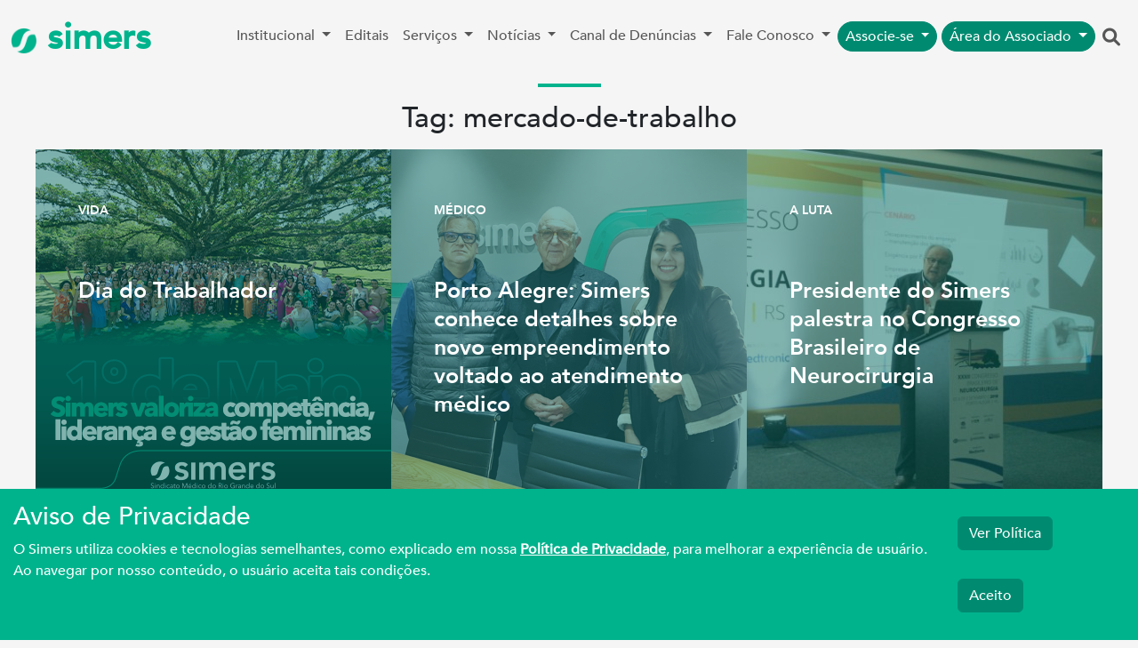

--- FILE ---
content_type: text/html; charset=UTF-8
request_url: https://simers.org.br/noticias-tags?t=mercado-de-trabalho
body_size: 8863
content:
<!DOCTYPE html>
<html lang="pt-br">

<head>

    <!-- Google tag (gtag.js) -->
    <script async src="https://www.googletagmanager.com/gtag/js?id=GTM-TFQJ5X"></script>
    <script>
        window.dataLayer = window.dataLayer || [];

        function gtag() {
            dataLayer.push(arguments);
        }
        gtag('js', new Date());

        gtag('config', 'GTM-TFQJ5X');
    </script>
    <meta charset="UTF-8">
    <meta name="facebook-domain-verification" content="waqbfckt6u9dpsiliiw60extivoo0d" />
    <script src="https://www.google.com/recaptcha/api.js" async defer></script>
    <!-- Facebook Pixel Code -->
    <script>
        ! function(f, b, e, v, n, t, s) {
            if (f.fbq) return;
            n = f.fbq = function() {
                n.callMethod ?
                    n.callMethod.apply(n, arguments) : n.queue.push(arguments)
            };
            if (!f._fbq) f._fbq = n;
            n.push = n;
            n.loaded = !0;
            n.version = '2.0';
            n.queue = [];
            t = b.createElement(e);
            t.async = !0;
            t.src = v;
            s = b.getElementsByTagName(e)[0];
            s.parentNode.insertBefore(t, s)
        }(window, document, 'script',
            'https://connect.facebook.net/en_US/fbevents.js');
        fbq('init', '1014044392908038');
        fbq('track', 'PageView');
    </script>
    <noscript>
        <img height="1" width="1" src="https://www.facebook.com/tr?id=1014044392908038&ev=PageView&noscript=1" />
    </noscript>
    <!-- End Facebook Pixel Code -->
    <meta http-equiv="X-UA-Compatible" content="IE=edge">
    <link href="https://cdn.jsdelivr.net/npm/bootstrap@5.3.0-alpha1/dist/css/bootstrap.min.css" rel="stylesheet">
    <link href="https://cdnjs.cloudflare.com/ajax/libs/font-awesome/6.1.2/css/all.min.css" rel="stylesheet">


    <meta name="viewport" content="width=device-width, initial-scale=1">

    
    <base href="">
    <title>Sindicato Médico do Rio Grande do Sul - Simers</title>
    <meta property="og:title" content="Sindicato Médico do Rio Grande do Sul - Simers">
    <meta name="twitter:title" content="Sindicato Médico do Rio Grande do Sul - Simers">
    <link rel="icon" href="https://simers.org.br/img/simers-icon.png" type="image/x-icon" />
    <meta name="description"
        content="Simers é o sindicato que representa toda a categoria médica no Rio Grande do Sul. Gestão compartilhada com foco na ética e na transparência.">
    <script src="https://www.google.com/recaptcha/api.js" async defer></script>
    <script type="application/javascript">
        (function(w, d, t, r, u) {
            w[u] = w[u] || [];
            w[u].push({
                'projectId': '10000',
                'properties': {
                    'pixelId': '10157044',
                    'userEmail': '<email_address>'
                }
            });
            var s = d.createElement(t);
            s.src = r;
            s.async = true;
            s.onload = s.onreadystatechange = function() {
                var y, rs = this.readyState,
                    c = w[u];
                if (rs && rs != "complete" && rs != "loaded") {
                    return
                }
                try {
                    y = YAHOO.ywa.I13N.fireBeacon;
                    w[u] = [];
                    w[u].push = function(p) {
                        y([p])
                    };
                    y(c)
                } catch (e) {}
            };
            var scr = d.getElementsByTagName(t)[0],
                par = scr.parentNode;
            par.insertBefore(s, scr)
        })(window, document, "script", "https://s.yimg.com/wi/ytc.js", "dotq");
    </script>
    <meta name="csrf-param" content="_csrf">
<meta name="csrf-token" content="XcEzyc-vUPViThiwk8JHxxDacS0yoVvlDGIlttz-OSgrh2yRjMAH2Ch4NcSnmyuyKaw1bwqZCNdpVVKPrrJ-fA==">
    <style>
        @import url("https://fonts.googleapis.com/css?family=Roboto:300,400,500,700");

        @font-face {
            font-family: AvenirLight;
            font-weight: 400;
            src: url(../fonts/avenir-light.ttf) format("truetype");
        }

        @font-face {
            font-family: AvenirRegular;
            font-weight: 400;
            src: url(../fonts/avenir-medium.ttf) format("truetype");
        }

        @font-face {
            font-family: AvenirBold;
            font-weight: 400;
            src: url(../fonts/avenir-heavy.ttf) format("truetype");
        }

        body {
            font-family: AvenirRegular;
        }

        .hidden {
            display: none;
        }

        .btn-success {
            background-color: #008b71 !important;
            border-color: #008b71 !important;
            color: white !important;
        }

        .btn:hover {
            color: white;
            background-color: #008b71 !important;
            border-color: #008b71 !important;
        }

        .nav-item:hover ul {
            display: block;
        }

        .home {
            background-color: #f5f5f5;
        }

        .color-simers {
            color: #00B38D;
        }

        .color-simers:hover {
            color: #00B38D;
            text-decoration: none;
        }

        .color-simers-escuro {
            color: #005349;
        }

        .color-simers-escuro:hover {
            color: #005349;
            text-decoration: none;
        }

        .fab {
            position: fixed;
            bottom: 10px;
            right: 10px;
        }

        .fab button {
            cursor: pointer;
            width: 48px;
            height: 48px;
            border-radius: 30px;
            background-color: #cb60b3;
            border: none;
            box-shadow: 0 1px 5px rgba(0, 0, 0, .4);
            font-size: 24px;
            color: white;

            -webkit-transition: .2s ease-out;
            -moz-transition: .2s ease-out;
            transition: .2s ease-out;
        }

        .fab button:focus {
            outline: none;
        }

        .fab button.main {
            position: absolute;
            width: 60px;
            height: 60px;
            border-radius: 30px;
            background-color: #00b38d;
            right: 0;
            bottom: 0;
            z-index: 20;
        }


        .fab ul {
            position: absolute;
            bottom: 0;
            right: 0;
            padding: 0;
            padding-right: 5px;
            margin: 0;
            list-style: none;
            z-index: 10;

            -webkit-transition: .2s ease-out;
            -moz-transition: .2s ease-out;
            transition: .2s ease-out;
        }

        .fab ul div {
            /*display: flex;*/
            justify-content: flex-start;
            position: relative;
            margin-bottom: -10%;
            opacity: 0;

            -webkit-transition: .3s ease-out;
            -moz-transition: .3s ease-out;
            transition: .3s ease-out;
        }

        .fab ul div label {
            margin-right: 10px;
            white-space: nowrap;
            display: block;
            margin-top: 10px;
            padding: 5px 8px;
            background-color: white;
            box-shadow: 0 1px 3px rgba(0, 0, 0, .2);
            border-radius: 3px;
            height: 18px;
            font-size: 16px;
            pointer-events: none;
            opacity: 0;

            -webkit-transition: .2s ease-out;
            -moz-transition: .2s ease-out;
            transition: .2s ease-out;
        }

        .fab.show button.main,
        .fab.show button.main {
            outline: none;
            background-color: #00b38d;
            box-shadow: 0 3px 8px rgba(0, 0, 0, .5);
        }

        .fab.show button.main:before,
        .fab.show button.main:before {
            content: '↑';
        }

        .fab.show button.main+ul,
        .fab.show button.main+ul {
            bottom: 70px;
        }

        .fab.show button.main+ul div,
        .fab.show button.main+ul div {
            margin-bottom: 10px;
            opacity: 1;
        }

        .fab.show button.main+ul div:hover label,
        .fab.show button.main+ul div:hover label {
            opacity: 1;
        }

        .fab .card {
            padding: 16px;
            background: #fff;
            width: 290px;
            height: 400px;
            border-radius: 16px;
            box-shadow: 0 3px 8px rgba(0, 0, 0, .5);
        }

        @media screen and (min-width: 768px) {
            .ml-lg-1 {
                margin-left: 5px;
            }
        }
    </style>
</head>

<body class="home">
        <div class="container-fluid p-0">

        <header>
            <nav class="navbar navbar-expand-lg navbar-light">
                <div class="container-fluid">
                    <a class="navbar-brand color-simers" href="/" style="font-size: 40px;font-weight: 700;">
                        <img src="https://simers.org.br/img/simers-icon.png" style="width: auto;height: 30px;" />
                        simers
                    </a>
                    <button class="navbar-toggler" type="button" data-bs-toggle="collapse"
                        data-bs-target="#navbarSupportedContent" aria-controls="navbarSupportedContent"
                        aria-expanded="false" aria-label="Toggle navigation">
                        <span class="navbar-toggler-icon"></span>
                    </button>
                    <div class="collapse navbar-collapse" id="navbarSupportedContent">
                        <ul class="navbar-nav mb-2 mb-lg-0" style="margin-left: auto;">
                            <li class="nav-item dropdown">
                                <a class="nav-link dropdown-toggle" href="#" id="nav-institucional" role="button"
                                    data-bs-toggle="dropdown" aria-expanded="false">
                                    Institucional
                                </a>
                                <ul class="dropdown-menu" aria-labelledby="nav-institucional">
                                    <li><a class="dropdown-item" href="/quem-somos">Quem Somos</a></li>
                                    <li><a class="dropdown-item" href="/nucleos-de-trabalho">Políticas Estratégicas</a>
                                    </li>
                                    <li><a class="dropdown-item"
                                            href="/transparencia-salarial">Relatório de Transparência
                                            Salarial</a></li>
                                    <li><a class="dropdown-item" href="https://www.muhm.org.br/" target="_blank">MUHM</a></li>
				   <li><a class="dropdown-item" href="/observatorio-da-violencia" >Observatório da Violência</a></li>
                                </ul>
                            </li>

                            <li class="nav-item"><a href="/editais" class="nav-link dropdown-item">Editais</a></li>
                            <li class="nav-item dropdown">
                                <a class="nav-link dropdown-toggle" href="#" id="navbarDropdown" role="button"
                                    data-bs-toggle="dropdown" aria-expanded="false">
                                    Serviços
                                </a>
                                <ul class="dropdown-menu" aria-labelledby="navbarDropdown">
                                    <li><a href="/pdfs/cartilha_capacitacao_simers_2025.pdf" class="dropdown-item"
                                            target="_blank">Cartilha de Capacitação</a></li>
                                    <li><a class="dropdown-item" href="/saudemental">Saúde Mental</a></li>
                                    <li><a class="dropdown-item" href="/sim">SIM Serviços</a></li>
                                    <li><a class="dropdown-item" href="https://clubesimers.org.br">Clube Simers</a></li>
                                    <li><a class="dropdown-item" href="/nucleos-de-trabalho/banco-peritos-medicos">Banco
                                            de Assistentes Técnicos em Perícias Médicas</a></li>
                                    <li><a class="dropdown-item" href="/nucleos-de-trabalho/cadastro-peritos">Seleção de
                                            Assistente Técnico em Perícia Médica</a></li>
                                </ul>
                            </li>
                            <li class="nav-item dropdown">
                                <a class="nav-link dropdown-toggle" href="#" id="navbarDropdown" role="button"
                                    data-bs-toggle="dropdown" aria-expanded="false">
                                    Notícias
                                </a>
                                <ul class="dropdown-menu" aria-labelledby="navbarDropdown">
                                    <li><a class="dropdown-item" href="/noticias">Leia as notícias</a></li>
                                    <li><a class="dropdown-item" href="/galeria">Galeria de fotos</a></li>
                                    <li><a class="dropdown-item"
                                            href="https://open.spotify.com/show/1tmRnas8aSqX7G9i5DmvyX">Podcast</a></li>
                                </ul>
                            </li>

                            <li class="nav-item dropdown">
                                <a class="nav-link dropdown-toggle" href="#" id="navbarDropdown" role="button"
                                    data-bs-toggle="dropdown" aria-expanded="false">
                                    Canal de Denúncias
                                </a>
                                <ul class="dropdown-menu" aria-labelledby="navbarDropdown">
                                    <li class="px-3">
                                        <h6 class="fw-bold">
                                            Exercício Profissional
                                        </h6>
                                    </li>
                                    <li><a href="/canal-denuncia/codigo-trabalho" class="dropdown-item px-4">Condições de Trabalho</a></li>
                                    <li><a href="/canal-denuncia/educacao-medica" class="dropdown-item px-4">Educação Médica</a></li>
                                    <li><a href="/canal-denuncia/exercicio-ilegal" class="dropdown-item px-4">Exercício Ilegal</a></li>
                                    <li><a href="/canal-denuncia/psiquiatria" class="dropdown-item px-4">Psiquiatria</a></li>
                                    <li><a href="/canal-denuncia/residencia-medica" class="dropdown-item px-4">Residência Médica</a></li>
                                    <li><a href="/canal-denuncia/violencia" class="dropdown-item px-4">Violência</a></li>
                                    <ul class="execicio-prof">

                                    </ul>
                                    <li class="px-3">
                                        <h6 class="fw-bold">
                                            Institucional
                                        </h6>
                                    </li>
                                    <li><a href="/compliance-denuncia" class="dropdown-item px-4">Compliance - Simers colaboradores</a></li>
                                </ul>

                            </li>
                            <li class="nav-item dropdown">
                                <a class="nav-link dropdown-toggle" href="#" id="navbarDropdown" role="button"
                                    data-bs-toggle="dropdown" aria-expanded="false">
                                    Fale Conosco
                                </a>
                                <ul class="dropdown-menu" aria-labelledby="navbarDropdown">
                                    <li><a class="dropdown-item" href="/ouvidoria">Ouvidoria</a></li>
                                    <li><a class="dropdown-item" href="/contato">Contato</a></li>
                                    <li><a class="dropdown-item" href="/imprensa">Imprensa</a></li>

                                </ul>
                            </li>
                            <li class="nav-item dropdown">
                                <a class="py-1 my-1 nav-link dropdown-toggle btn btn-sm btn-success btn-outline-success rounded-pill"
                                    style="color:white;" href="#" id="navbarDropdown" role="button"
                                    data-bs-toggle="dropdown" aria-expanded="false">
                                    Associe-se
                                </a>
                                <ul class="dropdown-menu" aria-labelledby="navbarDropdown">
                                    <li><a class="dropdown-item" href="/sim#associe-se">Médico</a></li>
                                    <li><a class="dropdown-item" href="/nucleo-academico#associese">Acadêmico</a></li>
                                    <li>
                                        <a class="dropdown-item" href="/termo-associado" role="button">
                                            Termo de Associação : Médico
                                        </a>
                                    </li>
                                    <li>
                                        <a class="dropdown-item" href="/termo-associado-academico" role="button">
                                            Termo de Associação : Acadêmico
                                        </a>
                                    </li>
                                </ul>
                            </li>
                            <li class="nav-item dropdown">
                                <a class="py-1 my-1 nav-link dropdown-toggle btn btn-sm btn-success btn-outline-success rounded-pill ml-lg-1"
                                    style="color:white;" href="#" id="navbarDropdown" role="button"
                                    data-bs-toggle="dropdown" aria-expanded="false">
                                    Área do Associado
                                </a>
                                <ul class="dropdown-menu" aria-labelledby="navbarDropdown">
                                    <li><a class="dropdown-item" href="https://arearestrita.simers.org.br">Médico</a>
                                    </li>
                                    <li><a class="dropdown-item" href="/nucleo-academico">Acadêmico</a></li>

                                </ul>
                            </li>
                            <a class="text-center nav-link search" onclick="mostraOcultaPesquiar()"
                                style="font-size: 20px;" href="#" role="button">
                                <i class="fa fa-search"></i>
                            </a>
                        </ul>

                    </div>
                </div>
            </nav>
        </header>
        <!-- 
        <div class="modal fade" id="modalTermo" tabindex="-1" role="dialog" tabindex="-1" role="dialog"
            aria-labelledby="exampleModalLabel" aria-hidden="true">
            <div class="modal-dialog modal-xl" role="document">
                <div class="modal-content">
                    <div class="modal-header">
                        <span class="modal-title">Termo Associação</span>
                        <button type="button" class="btn-close" data-bs-dismiss="modal" aria-label="Close"></button>
                    </div>
                    <div class="modal-body">
                        <iframe src="/pdfs/termo-associacao-v3.pdf" scrolling="no" width="100%" height="500px"></iframe>
                    </div>
                </div>
            </div>
        </div> -->

        <div class="search-bar hidden ">
            <form class="py-3 px-3" method="get" id="searchformdsk" action="/busca">
                <div class="row ">
                    <div class="offset-md-3 col-md-5">
                        <input type="text" class="form-control" name="s" id="buscambl"
                            placeholder="Digite aqui sua busca">
                    </div>
                    <div class="col-md-2">
                        <button class="btn btn-md btn-success" type="submit"><i class="fa fa-search"></i></button>
                        <div onclick="mostraOcultaPesquiar()" class="btn btn-md btn-secondary" type="submit"><i
                                class="fa-regular fa-circle-xmark"></i></div>
                    </div>
                </div>
            </form>
        </div>

    </div>
        <style>
    .news_block_layer {
        background-color: rgba(004, 105, 094, 50%);
        transition: background-color 0.15s ease-out;
        height: 400px !important;
    }

    .card-news {
        background-size: 400px 400px;
        background-position: center center;
        background-repeat: no-repeat;
        -webkit-background-size: cover;
        -moz-background-size: cover;
        -o-background-size: cover;
        background-size: cover;
        width: 400px !important;
        height: 400px !important;
        border-radius: 0;
        border: none;
        padding: 0px !important;
        margin: 0px !important;
    }

    .news_block_layer:hover {
        background-color: hsla(75, 80%, 2%, 0);
        text-decoration: none;
    }

    .news_block_wrapper {
        width: 100%;
        /*height: 100%;*/
        font-family: AvenirBold, sans-serif;
        display: flex;
        flex-direction: column;
        justify-content: space-around;
    }

    .news_block_category {
        text-transform: uppercase;
        font-size: 14px;
        margin: 10px 0;
    }

    .news_block_link {
        color: white;
        text-decoration: none;

    }

    .news_block_title {
        font-size: 25px;
        line-height: 1.3;
    }

    .marked__title h2 {
        color: #3c3c3c;
        font-family: AvenirBold, sans-serif;
        font-size: 32px;
    }

    .marked__title h2:before {
        content: "";
        position: absolute;
        width: 50px;
        margin-top: -25px;
        left: 50%;
        transform: translateX(-50%);
        border-top: 4px solid #00b38d;
    }
</style>
<div class="container">
    <div class="row">
        <div class="mx-auto col-md-1 py-2 text-center">
            <div style="border-top:#00b38d 4px solid;"></div>
        </div>
    </div>
    <div class="row">
        <div class="mx-auto col-md-6 py-2 text-center">
            <h2>Tag: mercado-de-trabalho</h2>
        </div>
    </div>
</div>

<div class="container-fluid mb-4" style="max-width: 1250px;">
            <div class="row justify-content-center">
                            <div class="card card-news" style="background-image:url(/img/upload/35190_destaque.png)">
                    <div class="card-body p-0">
                        <a class="news_block_link mt-0 pt-3" href="/noticia/dia-do-trabalhador">
                            <div class="p-5 h-100 news_block_layer">
                                <div class="news_block_wrapper">
                                    <div class="news_block_category  mb-3">Vida</div>
                                    <div class="news_block_title mt-5">Dia do Trabalhador</div>
                                </div>
                            </div>
                        </a>
                    </div>
                </div>
                            <div class="card card-news" style="background-image:url(/img/upload/34457_destaque.png)">
                    <div class="card-body p-0">
                        <a class="news_block_link mt-0 pt-3" href="/noticia/porto-alegre--simers-conhece-detalhes-sobre-novo-empreendimento-voltado-ao-atendimento-medico">
                            <div class="p-5 h-100 news_block_layer">
                                <div class="news_block_wrapper">
                                    <div class="news_block_category  mb-3">Médico</div>
                                    <div class="news_block_title mt-5">Porto Alegre: Simers conhece detalhes sobre novo empreendimento voltado ao atendimento médico</div>
                                </div>
                            </div>
                        </a>
                    </div>
                </div>
                            <div class="card card-news" style="background-image:url(/img/upload/Congresso-Brasileiro-de-Neurocirurgia_Simers-10-620x413.jpg)">
                    <div class="card-body p-0">
                        <a class="news_block_link mt-0 pt-3" href="/noticia/presidente-do-simers-palestra-no-congresso-brasileiro-de-neurocirurgia">
                            <div class="p-5 h-100 news_block_layer">
                                <div class="news_block_wrapper">
                                    <div class="news_block_category  mb-3">A Luta</div>
                                    <div class="news_block_title mt-5">Presidente do Simers palestra no Congresso Brasileiro de Neurocirurgia</div>
                                </div>
                            </div>
                        </a>
                    </div>
                </div>
                            <div class="card card-news" style="background-image:url(/img/upload/1155-620x414.jpg)">
                    <div class="card-body p-0">
                        <a class="news_block_link mt-0 pt-3" href="/noticia/conheca-o-perfil-do-jovem-medico-brasileiro">
                            <div class="p-5 h-100 news_block_layer">
                                <div class="news_block_wrapper">
                                    <div class="news_block_category  mb-3">A Luta</div>
                                    <div class="news_block_title mt-5">Conheça o perfil do jovem médico brasileiro</div>
                                </div>
                            </div>
                        </a>
                    </div>
                </div>
                            <div class="card card-news" style="background-image:url(/img/upload/DSC_0023-620x388.jpg)">
                    <div class="card-body p-0">
                        <a class="news_block_link mt-0 pt-3" href="/noticia/evento-traz-discussao-sobre-as-perspectivas-profissionais-dos-jovens-medicos">
                            <div class="p-5 h-100 news_block_layer">
                                <div class="news_block_wrapper">
                                    <div class="news_block_category  mb-3">O Médico</div>
                                    <div class="news_block_title mt-5">Evento traz discussão sobre as perspectivas profissionais dos jovens médicos</div>
                                </div>
                            </div>
                        </a>
                    </div>
                </div>
                    </div>
    </div>
            <!-- Privacidade -->
        <div class="fixed-bottom" style="background:#00b38d;">
            <div class="row" style="padding:15px 15px;">
                <div class="col-md-10">
                    <h3 style="color:#fff">Aviso de Privacidade</h3>
                    <p style="color:#fff">
                        O Simers utiliza cookies e tecnologias semelhantes, como explicado em nossa <a
                            style="color:white;font-weight: bold;text-decoration: underline;" href="/politica-privacidade"
                            target="_blank">Política de Privacidade</a>, para melhorar a experiência de usuário. Ao navegar
                        por nosso conteúdo, o usuário aceita tais condições.
                    </p>
                </div>
                <div class="col-md-2">
                    <form action="/site/aceita-politica" method="POST">
                        <a href="/politica-privacidade" target="_blank" class="btn btn-md btn-success"
                            style="margin: 1rem 0;">Ver Política</a>
                        <br>
                        <button type="submit" class="btn btn-md btn-success" style="margin: 1rem 0;">Aceito</button>
                    </form>
                </div>
            </div>
        </div>
        <div class="container-fluid px-0" style="border-top:#00b38d 4px solid;"></div>
    <div class="container">
        <footer class="py-5">
            <div class="row">
                <div class="col-6 col-md-2 mb-3">
                    <h5>Serviços</h5>
                    <ul class="nav flex-column">
                        <li class="nav-item mb-2"><a href="/saudemental" class="nav-link p-0 text-muted">Saúde
                                Mental</a></li>
                        <li class="nav-item mb-2"><a href="/sim" class="nav-link p-0 text-muted">SIM Serviços</a></li>
                        <li class="nav-item mb-2"><a href="https://clubesimers.org.br/"
                                class="nav-link p-0 text-muted">Clube de Vantagens</a></li>
                        <li class="nav-item mb-2"><a href="/nucleos-de-trabalho/banco-peritos-medicos"
                                class="nav-link p-0 text-muted">Banco de Assistentes Técnicos em Perícias Médicas</a>
                        </li>

                    </ul>
                </div>

                <div class="col-6 col-md-2 mb-3">
                    <h5>Canal de Denúncias</h5>
                    <ul class="nav flex-column">
                        <li class="nav-item mb-2"><a href="/canal-denuncia?tipo=codigoTrabalho" class="dropdown-item">Condições de Trabalho</a></li>
                        <li class="nav-item mb-2"><a href="/canal-denuncia?tipo=educacaoMedica" class="dropdown-item">Educação Médica</a></li>
                        <li class="nav-item mb-2"><a href="/canal-denuncia?tipo=exercicioIlegal" class="dropdown-item">Exercício Ilegal</a></li>
                        <li class="nav-item mb-2"><a href="/canal-denuncia?tipo=psiquiatria" class="dropdown-item">Psiquiatria</a></li>
                        <li class="nav-item mb-2"><a href="/canal-denuncia?tipo=residenciaMedica" class="dropdown-item">Residência Médica</a></li>
                        <li class="nav-item mb-2"><a href="/canal-denuncia?tipo=violencia" class="dropdown-item">Violência</a></li>
                    </ul>
                </div>

                <div class="col-5 col-md-2 mb-3">
                    <h5>Institucional</h5>
                    <ul class="nav flex-column">
                        <li class="nav-item mb-2"><a href="/quem-somos" class="nav-link p-0 text-muted">Quem Somos</a>
                        </li>
                        <li class="nav-item mb-2"><a href="/nucleos-de-trabalho"
                                class="nav-link p-0 text-muted">Políticas Estratégicas</a></li>
                        <li class="nav-item mb-2"><a href="/compliance-denuncia"
                                class="nav-link p-0 text-muted">Compliance - Denúncia</a></li>
                    </ul>
                    <h5>Notícias</h5>
                    <ul class="nav flex-column">
                        <li class="nav-item mb-2"><a href="/noticias" class="nav-link p-0 text-muted">Leia as
                                notícias</a></li>

                        <li class="nav-item mb-2"><a href="https://open.spotify.com/show/1tmRnas8aSqX7G9i5DmvyX"
                                class="nav-link p-0 text-muted">Podcast</a></li>
                    </ul>
                    <h5>Fale Conosco</h5>
                    <ul class="nav flex-column">
                        <li class="nav-item mb-2"><a href="/ouvidoria" class="nav-link p-0 text-muted">Ouvidoria</a>
                        </li>
                        <li class="nav-item mb-2"><a href="/contato" class="nav-link p-0 text-muted">Contato</a></li>
                        <li class="nav-item mb-2"><a href="/imprensa" class="nav-link p-0 text-muted">Imprensa</a></li>
                    </ul>
                </div>

                <div class="col-md-5 offset-md-1 mb-3">
                    <form id="news-letter-form">
                        <h5>Clique aqui e fale com o Simers pelo WhatsApp</h5>
                        <p>Assine nossa newsletter</p>

                        <div class="d-flex flex-column flex-sm-row w-100 gap-2">
                            <label for="nome-news" class="visually-hidden">Nome</label>
                            <input name="nome-news" type="text" class="form-control" placeholder="Nome">
                            <label for="email-news" class="visually-hidden">Email</label>
                            <input name="email-news" type="email" class="form-control" placeholder="Email">
                            <button id="btn-news-enviar" class="btn btn-success rounded-pill "
                                type="submit">Enviar</button>
                        </div>
                        <div class="row news-letter-sucesso d-none">
                            <p class="text-center">Enviado com sucesso!</p>
                        </div>
                        <br>
                        <div class="g-recaptcha" data-sitekey="6LcVvb0ZAAAAAMvOUg2w_cLox3SQuuKhRNqw8TIz"></div>

                    </form>
                    <div class="row">
                        <div class="d-flex py-3" style="justify-content: space-around;">
                            <a href="https://play.google.com/store/apps/details?id=com.simers.app"><img
                                    src="https://simers.org.br/img/googleplay.webp" class="img-fluid"></a>
                            <a href="https://apps.apple.com/br/app/simers-aplicativo/id1530215321"><img
                                    src="https://simers.org.br/img/appleplay.png" class="img-fluid"></a>
                        </div>
                    </div>

                </div>
            </div>

            <div class="d-flex flex-column flex-sm-row justify-content-around py-4 my-4 border-top">
                <p style="font-size: 20px;">Simers © 2023 | Rua Coronel Corte Real, 975 Petrópolis | Porto Alegre | (51)
                    3027.3737
                    <br><span style="font-size: smaller;">Sindicato Médico Do Rio Grande Do Sul – CNPJ
                        92.990.498/0001-03</span>
                </p>
                <ul class="list-unstyled d-flex">
                    <li class="ms-3">
                        <a class="color-simers" href="https://www.facebook.com/simersoficial/">
                            <i class="fa-brands fa-facebook-f"></i>
                        </a>
                    </li>
                    <li class="ms-3">
                        <a class="color-simers" href="https://twitter.com/simersoficial/">
                            <i class="fa-brands fa-twitter"></i>
                        </a>
                    </li>
                    <li class="ms-3">
                        <a class="color-simers" href="https://www.youtube.com/user/simersnatv/">
                            <i class="fa-brands fa-youtube"></i>
                        </a>
                    </li>
                    <li class="ms-3">
                        <a class="color-simers" href="https://www.instagram.com/simersoficial/">
                            <i class="fa-brands fa-instagram"></i>
                        </a>
                    </li>
                    <li class="ms-3">
                        <a class="color-simers" href="https://www.linkedin.com/company/simers-rs/">
                            <i class="fa-brands fa-linkedin"></i>
                        </a>
                    </li>
                </ul>
            </div>
        </footer>
    </div>
    <script src="/js/jquery-3.6.3.js"></script>
<script src="/js/popper.min.js"></script>    <script>
        $("#news-letter-form").on("submit", function(e) {
            $('#btn-news-enviar').prop('disabled', true);
            e.preventDefault()
            jQuery.ajax({
                type: 'POST',
                url: '/site/salvanewsletter',
                data: $("#news-letter-form").serialize(),
                success: (data) => {
                    $('#btn-news-enviar').prop('disabled', false);
                    var ret = JSON.parse(data);
                    if (ret.return == false) {
                        alert(ret.msg);
                    } else {
                        $(".news-letter-sucesso").removeClass("d-none");
                    }
                }
            })
        })

        function mostraOcultaPesquiar() {
            var pesquisa = $('.search-bar');
            if (pesquisa.hasClass("hidden")) {
                pesquisa.removeClass("hidden");
            } else {
                pesquisa.addClass("hidden");
            }
        }

        function mostraOcultaModal() {
            var termo = $('#modalTermo');
            termo.modal('toggle')
        }
    </script>
    <script src="/js/bootstrap.bundle.min.js"></script>
</body>

</html>


--- FILE ---
content_type: text/html; charset=utf-8
request_url: https://www.google.com/recaptcha/api2/anchor?ar=1&k=6LcVvb0ZAAAAAMvOUg2w_cLox3SQuuKhRNqw8TIz&co=aHR0cHM6Ly9zaW1lcnMub3JnLmJyOjQ0Mw..&hl=en&v=PoyoqOPhxBO7pBk68S4YbpHZ&size=normal&anchor-ms=20000&execute-ms=30000&cb=mhlu8ge4cf3o
body_size: 49351
content:
<!DOCTYPE HTML><html dir="ltr" lang="en"><head><meta http-equiv="Content-Type" content="text/html; charset=UTF-8">
<meta http-equiv="X-UA-Compatible" content="IE=edge">
<title>reCAPTCHA</title>
<style type="text/css">
/* cyrillic-ext */
@font-face {
  font-family: 'Roboto';
  font-style: normal;
  font-weight: 400;
  font-stretch: 100%;
  src: url(//fonts.gstatic.com/s/roboto/v48/KFO7CnqEu92Fr1ME7kSn66aGLdTylUAMa3GUBHMdazTgWw.woff2) format('woff2');
  unicode-range: U+0460-052F, U+1C80-1C8A, U+20B4, U+2DE0-2DFF, U+A640-A69F, U+FE2E-FE2F;
}
/* cyrillic */
@font-face {
  font-family: 'Roboto';
  font-style: normal;
  font-weight: 400;
  font-stretch: 100%;
  src: url(//fonts.gstatic.com/s/roboto/v48/KFO7CnqEu92Fr1ME7kSn66aGLdTylUAMa3iUBHMdazTgWw.woff2) format('woff2');
  unicode-range: U+0301, U+0400-045F, U+0490-0491, U+04B0-04B1, U+2116;
}
/* greek-ext */
@font-face {
  font-family: 'Roboto';
  font-style: normal;
  font-weight: 400;
  font-stretch: 100%;
  src: url(//fonts.gstatic.com/s/roboto/v48/KFO7CnqEu92Fr1ME7kSn66aGLdTylUAMa3CUBHMdazTgWw.woff2) format('woff2');
  unicode-range: U+1F00-1FFF;
}
/* greek */
@font-face {
  font-family: 'Roboto';
  font-style: normal;
  font-weight: 400;
  font-stretch: 100%;
  src: url(//fonts.gstatic.com/s/roboto/v48/KFO7CnqEu92Fr1ME7kSn66aGLdTylUAMa3-UBHMdazTgWw.woff2) format('woff2');
  unicode-range: U+0370-0377, U+037A-037F, U+0384-038A, U+038C, U+038E-03A1, U+03A3-03FF;
}
/* math */
@font-face {
  font-family: 'Roboto';
  font-style: normal;
  font-weight: 400;
  font-stretch: 100%;
  src: url(//fonts.gstatic.com/s/roboto/v48/KFO7CnqEu92Fr1ME7kSn66aGLdTylUAMawCUBHMdazTgWw.woff2) format('woff2');
  unicode-range: U+0302-0303, U+0305, U+0307-0308, U+0310, U+0312, U+0315, U+031A, U+0326-0327, U+032C, U+032F-0330, U+0332-0333, U+0338, U+033A, U+0346, U+034D, U+0391-03A1, U+03A3-03A9, U+03B1-03C9, U+03D1, U+03D5-03D6, U+03F0-03F1, U+03F4-03F5, U+2016-2017, U+2034-2038, U+203C, U+2040, U+2043, U+2047, U+2050, U+2057, U+205F, U+2070-2071, U+2074-208E, U+2090-209C, U+20D0-20DC, U+20E1, U+20E5-20EF, U+2100-2112, U+2114-2115, U+2117-2121, U+2123-214F, U+2190, U+2192, U+2194-21AE, U+21B0-21E5, U+21F1-21F2, U+21F4-2211, U+2213-2214, U+2216-22FF, U+2308-230B, U+2310, U+2319, U+231C-2321, U+2336-237A, U+237C, U+2395, U+239B-23B7, U+23D0, U+23DC-23E1, U+2474-2475, U+25AF, U+25B3, U+25B7, U+25BD, U+25C1, U+25CA, U+25CC, U+25FB, U+266D-266F, U+27C0-27FF, U+2900-2AFF, U+2B0E-2B11, U+2B30-2B4C, U+2BFE, U+3030, U+FF5B, U+FF5D, U+1D400-1D7FF, U+1EE00-1EEFF;
}
/* symbols */
@font-face {
  font-family: 'Roboto';
  font-style: normal;
  font-weight: 400;
  font-stretch: 100%;
  src: url(//fonts.gstatic.com/s/roboto/v48/KFO7CnqEu92Fr1ME7kSn66aGLdTylUAMaxKUBHMdazTgWw.woff2) format('woff2');
  unicode-range: U+0001-000C, U+000E-001F, U+007F-009F, U+20DD-20E0, U+20E2-20E4, U+2150-218F, U+2190, U+2192, U+2194-2199, U+21AF, U+21E6-21F0, U+21F3, U+2218-2219, U+2299, U+22C4-22C6, U+2300-243F, U+2440-244A, U+2460-24FF, U+25A0-27BF, U+2800-28FF, U+2921-2922, U+2981, U+29BF, U+29EB, U+2B00-2BFF, U+4DC0-4DFF, U+FFF9-FFFB, U+10140-1018E, U+10190-1019C, U+101A0, U+101D0-101FD, U+102E0-102FB, U+10E60-10E7E, U+1D2C0-1D2D3, U+1D2E0-1D37F, U+1F000-1F0FF, U+1F100-1F1AD, U+1F1E6-1F1FF, U+1F30D-1F30F, U+1F315, U+1F31C, U+1F31E, U+1F320-1F32C, U+1F336, U+1F378, U+1F37D, U+1F382, U+1F393-1F39F, U+1F3A7-1F3A8, U+1F3AC-1F3AF, U+1F3C2, U+1F3C4-1F3C6, U+1F3CA-1F3CE, U+1F3D4-1F3E0, U+1F3ED, U+1F3F1-1F3F3, U+1F3F5-1F3F7, U+1F408, U+1F415, U+1F41F, U+1F426, U+1F43F, U+1F441-1F442, U+1F444, U+1F446-1F449, U+1F44C-1F44E, U+1F453, U+1F46A, U+1F47D, U+1F4A3, U+1F4B0, U+1F4B3, U+1F4B9, U+1F4BB, U+1F4BF, U+1F4C8-1F4CB, U+1F4D6, U+1F4DA, U+1F4DF, U+1F4E3-1F4E6, U+1F4EA-1F4ED, U+1F4F7, U+1F4F9-1F4FB, U+1F4FD-1F4FE, U+1F503, U+1F507-1F50B, U+1F50D, U+1F512-1F513, U+1F53E-1F54A, U+1F54F-1F5FA, U+1F610, U+1F650-1F67F, U+1F687, U+1F68D, U+1F691, U+1F694, U+1F698, U+1F6AD, U+1F6B2, U+1F6B9-1F6BA, U+1F6BC, U+1F6C6-1F6CF, U+1F6D3-1F6D7, U+1F6E0-1F6EA, U+1F6F0-1F6F3, U+1F6F7-1F6FC, U+1F700-1F7FF, U+1F800-1F80B, U+1F810-1F847, U+1F850-1F859, U+1F860-1F887, U+1F890-1F8AD, U+1F8B0-1F8BB, U+1F8C0-1F8C1, U+1F900-1F90B, U+1F93B, U+1F946, U+1F984, U+1F996, U+1F9E9, U+1FA00-1FA6F, U+1FA70-1FA7C, U+1FA80-1FA89, U+1FA8F-1FAC6, U+1FACE-1FADC, U+1FADF-1FAE9, U+1FAF0-1FAF8, U+1FB00-1FBFF;
}
/* vietnamese */
@font-face {
  font-family: 'Roboto';
  font-style: normal;
  font-weight: 400;
  font-stretch: 100%;
  src: url(//fonts.gstatic.com/s/roboto/v48/KFO7CnqEu92Fr1ME7kSn66aGLdTylUAMa3OUBHMdazTgWw.woff2) format('woff2');
  unicode-range: U+0102-0103, U+0110-0111, U+0128-0129, U+0168-0169, U+01A0-01A1, U+01AF-01B0, U+0300-0301, U+0303-0304, U+0308-0309, U+0323, U+0329, U+1EA0-1EF9, U+20AB;
}
/* latin-ext */
@font-face {
  font-family: 'Roboto';
  font-style: normal;
  font-weight: 400;
  font-stretch: 100%;
  src: url(//fonts.gstatic.com/s/roboto/v48/KFO7CnqEu92Fr1ME7kSn66aGLdTylUAMa3KUBHMdazTgWw.woff2) format('woff2');
  unicode-range: U+0100-02BA, U+02BD-02C5, U+02C7-02CC, U+02CE-02D7, U+02DD-02FF, U+0304, U+0308, U+0329, U+1D00-1DBF, U+1E00-1E9F, U+1EF2-1EFF, U+2020, U+20A0-20AB, U+20AD-20C0, U+2113, U+2C60-2C7F, U+A720-A7FF;
}
/* latin */
@font-face {
  font-family: 'Roboto';
  font-style: normal;
  font-weight: 400;
  font-stretch: 100%;
  src: url(//fonts.gstatic.com/s/roboto/v48/KFO7CnqEu92Fr1ME7kSn66aGLdTylUAMa3yUBHMdazQ.woff2) format('woff2');
  unicode-range: U+0000-00FF, U+0131, U+0152-0153, U+02BB-02BC, U+02C6, U+02DA, U+02DC, U+0304, U+0308, U+0329, U+2000-206F, U+20AC, U+2122, U+2191, U+2193, U+2212, U+2215, U+FEFF, U+FFFD;
}
/* cyrillic-ext */
@font-face {
  font-family: 'Roboto';
  font-style: normal;
  font-weight: 500;
  font-stretch: 100%;
  src: url(//fonts.gstatic.com/s/roboto/v48/KFO7CnqEu92Fr1ME7kSn66aGLdTylUAMa3GUBHMdazTgWw.woff2) format('woff2');
  unicode-range: U+0460-052F, U+1C80-1C8A, U+20B4, U+2DE0-2DFF, U+A640-A69F, U+FE2E-FE2F;
}
/* cyrillic */
@font-face {
  font-family: 'Roboto';
  font-style: normal;
  font-weight: 500;
  font-stretch: 100%;
  src: url(//fonts.gstatic.com/s/roboto/v48/KFO7CnqEu92Fr1ME7kSn66aGLdTylUAMa3iUBHMdazTgWw.woff2) format('woff2');
  unicode-range: U+0301, U+0400-045F, U+0490-0491, U+04B0-04B1, U+2116;
}
/* greek-ext */
@font-face {
  font-family: 'Roboto';
  font-style: normal;
  font-weight: 500;
  font-stretch: 100%;
  src: url(//fonts.gstatic.com/s/roboto/v48/KFO7CnqEu92Fr1ME7kSn66aGLdTylUAMa3CUBHMdazTgWw.woff2) format('woff2');
  unicode-range: U+1F00-1FFF;
}
/* greek */
@font-face {
  font-family: 'Roboto';
  font-style: normal;
  font-weight: 500;
  font-stretch: 100%;
  src: url(//fonts.gstatic.com/s/roboto/v48/KFO7CnqEu92Fr1ME7kSn66aGLdTylUAMa3-UBHMdazTgWw.woff2) format('woff2');
  unicode-range: U+0370-0377, U+037A-037F, U+0384-038A, U+038C, U+038E-03A1, U+03A3-03FF;
}
/* math */
@font-face {
  font-family: 'Roboto';
  font-style: normal;
  font-weight: 500;
  font-stretch: 100%;
  src: url(//fonts.gstatic.com/s/roboto/v48/KFO7CnqEu92Fr1ME7kSn66aGLdTylUAMawCUBHMdazTgWw.woff2) format('woff2');
  unicode-range: U+0302-0303, U+0305, U+0307-0308, U+0310, U+0312, U+0315, U+031A, U+0326-0327, U+032C, U+032F-0330, U+0332-0333, U+0338, U+033A, U+0346, U+034D, U+0391-03A1, U+03A3-03A9, U+03B1-03C9, U+03D1, U+03D5-03D6, U+03F0-03F1, U+03F4-03F5, U+2016-2017, U+2034-2038, U+203C, U+2040, U+2043, U+2047, U+2050, U+2057, U+205F, U+2070-2071, U+2074-208E, U+2090-209C, U+20D0-20DC, U+20E1, U+20E5-20EF, U+2100-2112, U+2114-2115, U+2117-2121, U+2123-214F, U+2190, U+2192, U+2194-21AE, U+21B0-21E5, U+21F1-21F2, U+21F4-2211, U+2213-2214, U+2216-22FF, U+2308-230B, U+2310, U+2319, U+231C-2321, U+2336-237A, U+237C, U+2395, U+239B-23B7, U+23D0, U+23DC-23E1, U+2474-2475, U+25AF, U+25B3, U+25B7, U+25BD, U+25C1, U+25CA, U+25CC, U+25FB, U+266D-266F, U+27C0-27FF, U+2900-2AFF, U+2B0E-2B11, U+2B30-2B4C, U+2BFE, U+3030, U+FF5B, U+FF5D, U+1D400-1D7FF, U+1EE00-1EEFF;
}
/* symbols */
@font-face {
  font-family: 'Roboto';
  font-style: normal;
  font-weight: 500;
  font-stretch: 100%;
  src: url(//fonts.gstatic.com/s/roboto/v48/KFO7CnqEu92Fr1ME7kSn66aGLdTylUAMaxKUBHMdazTgWw.woff2) format('woff2');
  unicode-range: U+0001-000C, U+000E-001F, U+007F-009F, U+20DD-20E0, U+20E2-20E4, U+2150-218F, U+2190, U+2192, U+2194-2199, U+21AF, U+21E6-21F0, U+21F3, U+2218-2219, U+2299, U+22C4-22C6, U+2300-243F, U+2440-244A, U+2460-24FF, U+25A0-27BF, U+2800-28FF, U+2921-2922, U+2981, U+29BF, U+29EB, U+2B00-2BFF, U+4DC0-4DFF, U+FFF9-FFFB, U+10140-1018E, U+10190-1019C, U+101A0, U+101D0-101FD, U+102E0-102FB, U+10E60-10E7E, U+1D2C0-1D2D3, U+1D2E0-1D37F, U+1F000-1F0FF, U+1F100-1F1AD, U+1F1E6-1F1FF, U+1F30D-1F30F, U+1F315, U+1F31C, U+1F31E, U+1F320-1F32C, U+1F336, U+1F378, U+1F37D, U+1F382, U+1F393-1F39F, U+1F3A7-1F3A8, U+1F3AC-1F3AF, U+1F3C2, U+1F3C4-1F3C6, U+1F3CA-1F3CE, U+1F3D4-1F3E0, U+1F3ED, U+1F3F1-1F3F3, U+1F3F5-1F3F7, U+1F408, U+1F415, U+1F41F, U+1F426, U+1F43F, U+1F441-1F442, U+1F444, U+1F446-1F449, U+1F44C-1F44E, U+1F453, U+1F46A, U+1F47D, U+1F4A3, U+1F4B0, U+1F4B3, U+1F4B9, U+1F4BB, U+1F4BF, U+1F4C8-1F4CB, U+1F4D6, U+1F4DA, U+1F4DF, U+1F4E3-1F4E6, U+1F4EA-1F4ED, U+1F4F7, U+1F4F9-1F4FB, U+1F4FD-1F4FE, U+1F503, U+1F507-1F50B, U+1F50D, U+1F512-1F513, U+1F53E-1F54A, U+1F54F-1F5FA, U+1F610, U+1F650-1F67F, U+1F687, U+1F68D, U+1F691, U+1F694, U+1F698, U+1F6AD, U+1F6B2, U+1F6B9-1F6BA, U+1F6BC, U+1F6C6-1F6CF, U+1F6D3-1F6D7, U+1F6E0-1F6EA, U+1F6F0-1F6F3, U+1F6F7-1F6FC, U+1F700-1F7FF, U+1F800-1F80B, U+1F810-1F847, U+1F850-1F859, U+1F860-1F887, U+1F890-1F8AD, U+1F8B0-1F8BB, U+1F8C0-1F8C1, U+1F900-1F90B, U+1F93B, U+1F946, U+1F984, U+1F996, U+1F9E9, U+1FA00-1FA6F, U+1FA70-1FA7C, U+1FA80-1FA89, U+1FA8F-1FAC6, U+1FACE-1FADC, U+1FADF-1FAE9, U+1FAF0-1FAF8, U+1FB00-1FBFF;
}
/* vietnamese */
@font-face {
  font-family: 'Roboto';
  font-style: normal;
  font-weight: 500;
  font-stretch: 100%;
  src: url(//fonts.gstatic.com/s/roboto/v48/KFO7CnqEu92Fr1ME7kSn66aGLdTylUAMa3OUBHMdazTgWw.woff2) format('woff2');
  unicode-range: U+0102-0103, U+0110-0111, U+0128-0129, U+0168-0169, U+01A0-01A1, U+01AF-01B0, U+0300-0301, U+0303-0304, U+0308-0309, U+0323, U+0329, U+1EA0-1EF9, U+20AB;
}
/* latin-ext */
@font-face {
  font-family: 'Roboto';
  font-style: normal;
  font-weight: 500;
  font-stretch: 100%;
  src: url(//fonts.gstatic.com/s/roboto/v48/KFO7CnqEu92Fr1ME7kSn66aGLdTylUAMa3KUBHMdazTgWw.woff2) format('woff2');
  unicode-range: U+0100-02BA, U+02BD-02C5, U+02C7-02CC, U+02CE-02D7, U+02DD-02FF, U+0304, U+0308, U+0329, U+1D00-1DBF, U+1E00-1E9F, U+1EF2-1EFF, U+2020, U+20A0-20AB, U+20AD-20C0, U+2113, U+2C60-2C7F, U+A720-A7FF;
}
/* latin */
@font-face {
  font-family: 'Roboto';
  font-style: normal;
  font-weight: 500;
  font-stretch: 100%;
  src: url(//fonts.gstatic.com/s/roboto/v48/KFO7CnqEu92Fr1ME7kSn66aGLdTylUAMa3yUBHMdazQ.woff2) format('woff2');
  unicode-range: U+0000-00FF, U+0131, U+0152-0153, U+02BB-02BC, U+02C6, U+02DA, U+02DC, U+0304, U+0308, U+0329, U+2000-206F, U+20AC, U+2122, U+2191, U+2193, U+2212, U+2215, U+FEFF, U+FFFD;
}
/* cyrillic-ext */
@font-face {
  font-family: 'Roboto';
  font-style: normal;
  font-weight: 900;
  font-stretch: 100%;
  src: url(//fonts.gstatic.com/s/roboto/v48/KFO7CnqEu92Fr1ME7kSn66aGLdTylUAMa3GUBHMdazTgWw.woff2) format('woff2');
  unicode-range: U+0460-052F, U+1C80-1C8A, U+20B4, U+2DE0-2DFF, U+A640-A69F, U+FE2E-FE2F;
}
/* cyrillic */
@font-face {
  font-family: 'Roboto';
  font-style: normal;
  font-weight: 900;
  font-stretch: 100%;
  src: url(//fonts.gstatic.com/s/roboto/v48/KFO7CnqEu92Fr1ME7kSn66aGLdTylUAMa3iUBHMdazTgWw.woff2) format('woff2');
  unicode-range: U+0301, U+0400-045F, U+0490-0491, U+04B0-04B1, U+2116;
}
/* greek-ext */
@font-face {
  font-family: 'Roboto';
  font-style: normal;
  font-weight: 900;
  font-stretch: 100%;
  src: url(//fonts.gstatic.com/s/roboto/v48/KFO7CnqEu92Fr1ME7kSn66aGLdTylUAMa3CUBHMdazTgWw.woff2) format('woff2');
  unicode-range: U+1F00-1FFF;
}
/* greek */
@font-face {
  font-family: 'Roboto';
  font-style: normal;
  font-weight: 900;
  font-stretch: 100%;
  src: url(//fonts.gstatic.com/s/roboto/v48/KFO7CnqEu92Fr1ME7kSn66aGLdTylUAMa3-UBHMdazTgWw.woff2) format('woff2');
  unicode-range: U+0370-0377, U+037A-037F, U+0384-038A, U+038C, U+038E-03A1, U+03A3-03FF;
}
/* math */
@font-face {
  font-family: 'Roboto';
  font-style: normal;
  font-weight: 900;
  font-stretch: 100%;
  src: url(//fonts.gstatic.com/s/roboto/v48/KFO7CnqEu92Fr1ME7kSn66aGLdTylUAMawCUBHMdazTgWw.woff2) format('woff2');
  unicode-range: U+0302-0303, U+0305, U+0307-0308, U+0310, U+0312, U+0315, U+031A, U+0326-0327, U+032C, U+032F-0330, U+0332-0333, U+0338, U+033A, U+0346, U+034D, U+0391-03A1, U+03A3-03A9, U+03B1-03C9, U+03D1, U+03D5-03D6, U+03F0-03F1, U+03F4-03F5, U+2016-2017, U+2034-2038, U+203C, U+2040, U+2043, U+2047, U+2050, U+2057, U+205F, U+2070-2071, U+2074-208E, U+2090-209C, U+20D0-20DC, U+20E1, U+20E5-20EF, U+2100-2112, U+2114-2115, U+2117-2121, U+2123-214F, U+2190, U+2192, U+2194-21AE, U+21B0-21E5, U+21F1-21F2, U+21F4-2211, U+2213-2214, U+2216-22FF, U+2308-230B, U+2310, U+2319, U+231C-2321, U+2336-237A, U+237C, U+2395, U+239B-23B7, U+23D0, U+23DC-23E1, U+2474-2475, U+25AF, U+25B3, U+25B7, U+25BD, U+25C1, U+25CA, U+25CC, U+25FB, U+266D-266F, U+27C0-27FF, U+2900-2AFF, U+2B0E-2B11, U+2B30-2B4C, U+2BFE, U+3030, U+FF5B, U+FF5D, U+1D400-1D7FF, U+1EE00-1EEFF;
}
/* symbols */
@font-face {
  font-family: 'Roboto';
  font-style: normal;
  font-weight: 900;
  font-stretch: 100%;
  src: url(//fonts.gstatic.com/s/roboto/v48/KFO7CnqEu92Fr1ME7kSn66aGLdTylUAMaxKUBHMdazTgWw.woff2) format('woff2');
  unicode-range: U+0001-000C, U+000E-001F, U+007F-009F, U+20DD-20E0, U+20E2-20E4, U+2150-218F, U+2190, U+2192, U+2194-2199, U+21AF, U+21E6-21F0, U+21F3, U+2218-2219, U+2299, U+22C4-22C6, U+2300-243F, U+2440-244A, U+2460-24FF, U+25A0-27BF, U+2800-28FF, U+2921-2922, U+2981, U+29BF, U+29EB, U+2B00-2BFF, U+4DC0-4DFF, U+FFF9-FFFB, U+10140-1018E, U+10190-1019C, U+101A0, U+101D0-101FD, U+102E0-102FB, U+10E60-10E7E, U+1D2C0-1D2D3, U+1D2E0-1D37F, U+1F000-1F0FF, U+1F100-1F1AD, U+1F1E6-1F1FF, U+1F30D-1F30F, U+1F315, U+1F31C, U+1F31E, U+1F320-1F32C, U+1F336, U+1F378, U+1F37D, U+1F382, U+1F393-1F39F, U+1F3A7-1F3A8, U+1F3AC-1F3AF, U+1F3C2, U+1F3C4-1F3C6, U+1F3CA-1F3CE, U+1F3D4-1F3E0, U+1F3ED, U+1F3F1-1F3F3, U+1F3F5-1F3F7, U+1F408, U+1F415, U+1F41F, U+1F426, U+1F43F, U+1F441-1F442, U+1F444, U+1F446-1F449, U+1F44C-1F44E, U+1F453, U+1F46A, U+1F47D, U+1F4A3, U+1F4B0, U+1F4B3, U+1F4B9, U+1F4BB, U+1F4BF, U+1F4C8-1F4CB, U+1F4D6, U+1F4DA, U+1F4DF, U+1F4E3-1F4E6, U+1F4EA-1F4ED, U+1F4F7, U+1F4F9-1F4FB, U+1F4FD-1F4FE, U+1F503, U+1F507-1F50B, U+1F50D, U+1F512-1F513, U+1F53E-1F54A, U+1F54F-1F5FA, U+1F610, U+1F650-1F67F, U+1F687, U+1F68D, U+1F691, U+1F694, U+1F698, U+1F6AD, U+1F6B2, U+1F6B9-1F6BA, U+1F6BC, U+1F6C6-1F6CF, U+1F6D3-1F6D7, U+1F6E0-1F6EA, U+1F6F0-1F6F3, U+1F6F7-1F6FC, U+1F700-1F7FF, U+1F800-1F80B, U+1F810-1F847, U+1F850-1F859, U+1F860-1F887, U+1F890-1F8AD, U+1F8B0-1F8BB, U+1F8C0-1F8C1, U+1F900-1F90B, U+1F93B, U+1F946, U+1F984, U+1F996, U+1F9E9, U+1FA00-1FA6F, U+1FA70-1FA7C, U+1FA80-1FA89, U+1FA8F-1FAC6, U+1FACE-1FADC, U+1FADF-1FAE9, U+1FAF0-1FAF8, U+1FB00-1FBFF;
}
/* vietnamese */
@font-face {
  font-family: 'Roboto';
  font-style: normal;
  font-weight: 900;
  font-stretch: 100%;
  src: url(//fonts.gstatic.com/s/roboto/v48/KFO7CnqEu92Fr1ME7kSn66aGLdTylUAMa3OUBHMdazTgWw.woff2) format('woff2');
  unicode-range: U+0102-0103, U+0110-0111, U+0128-0129, U+0168-0169, U+01A0-01A1, U+01AF-01B0, U+0300-0301, U+0303-0304, U+0308-0309, U+0323, U+0329, U+1EA0-1EF9, U+20AB;
}
/* latin-ext */
@font-face {
  font-family: 'Roboto';
  font-style: normal;
  font-weight: 900;
  font-stretch: 100%;
  src: url(//fonts.gstatic.com/s/roboto/v48/KFO7CnqEu92Fr1ME7kSn66aGLdTylUAMa3KUBHMdazTgWw.woff2) format('woff2');
  unicode-range: U+0100-02BA, U+02BD-02C5, U+02C7-02CC, U+02CE-02D7, U+02DD-02FF, U+0304, U+0308, U+0329, U+1D00-1DBF, U+1E00-1E9F, U+1EF2-1EFF, U+2020, U+20A0-20AB, U+20AD-20C0, U+2113, U+2C60-2C7F, U+A720-A7FF;
}
/* latin */
@font-face {
  font-family: 'Roboto';
  font-style: normal;
  font-weight: 900;
  font-stretch: 100%;
  src: url(//fonts.gstatic.com/s/roboto/v48/KFO7CnqEu92Fr1ME7kSn66aGLdTylUAMa3yUBHMdazQ.woff2) format('woff2');
  unicode-range: U+0000-00FF, U+0131, U+0152-0153, U+02BB-02BC, U+02C6, U+02DA, U+02DC, U+0304, U+0308, U+0329, U+2000-206F, U+20AC, U+2122, U+2191, U+2193, U+2212, U+2215, U+FEFF, U+FFFD;
}

</style>
<link rel="stylesheet" type="text/css" href="https://www.gstatic.com/recaptcha/releases/PoyoqOPhxBO7pBk68S4YbpHZ/styles__ltr.css">
<script nonce="adqfJP4E3tS69MLvLVk2Yw" type="text/javascript">window['__recaptcha_api'] = 'https://www.google.com/recaptcha/api2/';</script>
<script type="text/javascript" src="https://www.gstatic.com/recaptcha/releases/PoyoqOPhxBO7pBk68S4YbpHZ/recaptcha__en.js" nonce="adqfJP4E3tS69MLvLVk2Yw">
      
    </script></head>
<body><div id="rc-anchor-alert" class="rc-anchor-alert"></div>
<input type="hidden" id="recaptcha-token" value="[base64]">
<script type="text/javascript" nonce="adqfJP4E3tS69MLvLVk2Yw">
      recaptcha.anchor.Main.init("[\x22ainput\x22,[\x22bgdata\x22,\x22\x22,\[base64]/[base64]/[base64]/[base64]/[base64]/[base64]/KGcoTywyNTMsTy5PKSxVRyhPLEMpKTpnKE8sMjUzLEMpLE8pKSxsKSksTykpfSxieT1mdW5jdGlvbihDLE8sdSxsKXtmb3IobD0odT1SKEMpLDApO08+MDtPLS0pbD1sPDw4fFooQyk7ZyhDLHUsbCl9LFVHPWZ1bmN0aW9uKEMsTyl7Qy5pLmxlbmd0aD4xMDQ/[base64]/[base64]/[base64]/[base64]/[base64]/[base64]/[base64]\\u003d\x22,\[base64]\x22,\x22w4Jvw7HCgcOww5rCm3h7YRjDrMOnTHxHXsK/w7c1K3/CisOPwp7ChgVFw6cyfUk6wowew7LCg8KOwq8OwrTCq8O3wrxVwrQiw6JjF1/DpDBjIBFjw5w/VHpgHMK7wofDuhB5ZXUnwqLDt8KBNw8jHkYJwrvDpcKdw6bCpsOwwrAGw5nDtcOZwptcQsKYw5HDhMKhwrbCgHZ9w5jClMKjf8O/M8Kjw7DDpcORRsOpbDwIfArDoSsVw7IqwrzDuU3DqAvCjcOKw5TDhQfDscOcZBXDqhtywpQ/O8OrHkTDqHnCgGtHIcOmFDbCojtww4DCgC0Kw5HCgw/DoVthwqhBfhEnwoEUwpVQWCDDi395dcO5w4EVwr/DhsKEHMOyRcKlw5rDmsO5XHBmw6zDp8K0w4NWw5rCs3PCusO2w4lKwrRWw4/[base64]/CisOUdT7Crw0/FcKDNXjCp8O5w5YuMcKfw5JiE8KPIcKiw6jDtMKNwpTCssOxw4tWcMKIwp88NSQRwrDCtMOXGgJdejVpwpUPwpxsYcKGXMKSw49zEsKKwrM9w4lBwpbCsm8Ww6Vow7ovIXorwrzCsERpWsOhw7Jqw64Lw7VsU8OHw5jDq8K/w4A8WsOrM0PDgAPDs8ORwqHDuE/CqETDicKTw6TCnTvDui/Drj/DssKLwrnCv8OdAsKqw7k/[base64]/w69SasKewqfDqMKUw6PDusKnE8K9G0PDjMK0ZgRhB8O5ehfDg8KEZMO+NjxSMMOVCV8DwpLDtDksf8KLw5Iqw5DCuMKJworCn8K+w5/CkA/Coh/CiMOtHC8vcxgUwqfCv3bDuWrChQ/[base64]/woLDlsK1E8KDw4UmE8ONYTrDl1zDt8KzbMOGw5rCjsKowolyXgU3w78UUTzDjMOvw79ifnTCuQrDr8O+w5pIBRAjw7bDpgl/wrBjAg3DhcKWw4PChkcSw6tvw4DDvy7DowU9w7TDq2jCnMOFw4o/V8O0woHClXzCkkvClsKkwpgEYENZw7EAwqhXX8O5AMKTwpjCrwHCqUvCl8KHRgZXcsKzwoTCm8OlwpjDh8KNJRQ4GxjCjwvCscKlB1Mrc8KJV8O6w4HDmMO+GMKZw7Qna8KRwq9vDMOKwr3Dryx9wpXDnsKxVsK7w5EIwoh2w7nCmMOXRcK5w5Jaw4/DnMOvDgHDgncvw5zClcOUGSnCogXDu8KIbsOSfxPDkMKOMcOUOQ8Rwp0xE8KlVXY7wp5NegEdwqY0w45UE8KpL8KUwoBXQgXDsXjDo0QfwpLDqMKCwrtkR8OTw73DigrDmTvCoFN/LMKHw5LCjDvClcOEC8KpGcK/w5kAwopkC1l1M3jDgcO7PxHDjcOewpvCrMORFnMvccK7w7EtwpjCmGt/XCtmwpYWw6kqCW92dsOVw4RHdVbCt2vCnQ4wwovDv8OUw687w6fDrDRkw7zCu8KbXMO4OHEbeXIRw57DnjnDukdLfR7DmcOlYcKtw5QHw6liFcKJwpbDnyTDiTlFw6IEWsOwccKQw6/CnlRpwod1VRvDt8KWw5jDo0PDrsOZwq5/w70yPnXCskEKX3fCinvCksKAJcO6CcKlwrDCjMOQwrlSHcOswpJ2YWLDm8KIEyXCmRJxBnvDjsOzw6nDpMO/wqhUwqbCnMK/wr1Aw69bw4YPw7HCnwZzw4kZwr0swq0/[base64]/DsMO+NcOxVsKGw6UNwrDCpB1iw7LClcKyRMODNwTCrMKfwqJQXyDCvsKMHEBXwqQ0dsOpwr0Xw5fCni/CpSHCqDnCncOMEsKDwpfDrgfClMKtwpfDi1hZJMKFAsKzw73CgnjDp8K7OsKow4vDnsOmKUdiw4/Cr3XDlEnDuFReAMOzZUkuC8KSw7HDvsKVT23CjjnDvBfChcK/wqh0wrYwU8Otw6jCtsO/w5MjwqZHKcOPJGx+wrEhVmzDjcOwcMK/[base64]/CtyfDpX1qMMKUwrUabsO2AMK3L8KLwq8Pw6rCmzzCmsOtH2EXF3bDr0bCoCFwwqxbdcO1Bkx4Y8OuwpXDnmRSwoJOwr/[base64]/McKGOG0bw4bCqE3ChhPCp8KASMOgwrXDmWMZZlfCmCjCgVrDkTQSVB/CmMOkwq8Tw5fDhMKbXwvCoxlvN3bDqsKUwobCrG7DvcODAyvDo8ONCHpuwpZHw6rDvcOPMk7CjcK0MzsIQcO7LA3DnQLDiMOBOVjCnDwfJMKIwovCpsK5KsONw5vDqh1Mwqdlw6loEnjCj8OmMcO1wr5TOkNVMTBsMcKCHxVQUyTDnyZXHRRkwovCqCTCj8Kew4/[base64]/w6EBcXLCm8O3wqPDvRTDv8OWfcOsw48tEGoRcE7DnyFhw6TDosOyJxHDhsKJCilDO8OBw5/DqsO4w7LChTDDs8OLdHPDgsKUwp8PwovCgE7CrsKEK8K6wpVnBn8rwq7CmhYUZh/DjCI0TB81w6cJw7HDmcOaw6sVTwQ9Lgc7wpHDhVvCmGotBcKoDjPDpMOHRSLDnzHDqMK2QzZ5VsOCw7TChlx1w5jCicOUUMOow6PCssOuw5dZw73Cq8KOfzDComh3wp/DhsODw6kycVPDicO3dMKRw7MLI8Odw6TCscKWw5/[base64]/Ct2wEw4p4w4XCh8KQw5/DvcOtfTlZwrhDS8KRZ1gZASzCoF9rcyN4wpQUR0lQYFY6TXdOCB8uw606KXXCrMOueMOBwpXDlCLDmMOUE8K7fFxewrLDjsKBZDUMwro8T8K/w6vCpy/DmsKQeybCosK7w5PDiMO1w78UwrrCisKdcW0Sw4LCtVHCtw7CrklTVjY/Fgc4wobCtMOpwro+w4DCsMO9Q2DDucOAShXDqHLDqGzCoDtaw5Icw5TCnixKw5XCqxZoOFfCoy8QH0jDt0Iuw67CqsOQA8OfwozCr8KdK8Ovf8Ktw5Imw4U5wovDmTXChikCwqjDjyJtwo3Cm3LDqMODOcOARHZPE8O/Lhtdwp7DuMO+w6VAasKnWGrDjT7DnzXCgsK/KgZMX8OWw6HCoQHCtsOQwoXDuVtdYG7Cj8Oiw6bClsOxwp7DuDBGwpPDn8OUwqNRwqUIw40OBnMIw6zDtsKiPznCqsO6XBPDjXnDjcOtP39swoEPwpdBw5JHw7jDmxoPwoIFLMO5w7U0wqbDtwxwQ8OOwq/DpcOgF8O0eBFRenMXaTXCn8O8c8O8FsO6wqN+QcOGPMOYTcKtOMKLwqzCnwPDkhhzdifCp8KeDR3Dh8Oow5/CkcOVRzPCkcOcWhVxeXrDi2xlwojCvcKtZcOFQsODw57DpybCrm5Bw6nDj8KdDhjDoFEHYTjCkBkGAi0UY1TCqTVhw4Esw5ocTxQDwrZCOMOvW8KgPsKJwoLCjcKzw7zDuT/Cq212w4txwq8uAD/Dg1rCnEM2FsOcw44EY1bCsMO9ZsKSKMKjZcKeEMOhw5vDp1fCtk/DmldrBMO1fsKaMcOAwpNnFT1ew5xkShthasO5QRAdKcKGYVoAw77CmiBeOhBEacOXwrMnY1rCjsOqJMOawpvCtjE3bsOpw7gdacOnEgRSwoZiNCvDp8O0dcO4wqzDoH/DjDd+w4tdYsKXwpnCpXAOdsKawqhZCMOIwpR1w6nCkcKlDCfClsO+RUHDqAkyw6w0EsK2dcO7M8KJwqMxw57CkR9KwoEWw6Qcwogpw5IdasKCNAJmwqFtw7tcITPDlsK2w4DCgRZfw5lLZsOZw4zDn8K0ez9/wqvCj37Cgn/Dn8OyNCUMwp3CtmgSw47CsxxJb1fDsMOHwqo3wpHDicO5woU9wpIwDsOTw5TCuk3CgsK4woLChcOqwp1vwpwJIx3DpBF7wqxlw45LJVnChAgfXMO7DjY5VgHDn8Oaw6bCoTvCkMKIw41wHMO3EcO9wrhKwq7DosKqMcKPw7UMwpU9w7tHfFnDuyBEwqMjw58ow6/DicOoNcK9wozDiDMDw6E7XcOnSVTCngh1w6soA2hpw5TCilJcWMKvTcOUYMKJMsKFbB3CswrDgsOgFsKKKlTDsXPDmMK8KMO/w79PcsKDT8KVw6DCu8OmwpY8a8OUw7jDsC3Ch8K6worDlsOwIUEVLA7Dv0/DoTQvDcKQPwnDhMOyw7pOOl9fw4PCp8K0WW7CtGYCw7jCrxJgUsKdbsOKw6BiwpJLYFIXwq/CgjfCh8OfKE0EYjkNIW/[base64]/CkScTLS4uwrrDhsOKw7IeElUTRD3CmCIZM8KIw5klw7rDqsKFw6rDr8Kmw64AwpU3MMO7w4sywpBLZ8OMwqjCmD3CtcOGw5DDpMOjSsKJNsO/wrdfZMOjWcOOXVnCucK9w7fDjCrCsMKcwqMYwqbDssKzwp/DrEd0woDCm8OkK8OyXcOtBcOaHsKvw79tw4TCtMKGw57DucOlw6nDgsOrccO9w68jw4pSKcKSwq8NwpjDjwgrQlQFw5QNwqNuJgRqZcOowp3CicOnw5LCoDXDuS4RBsO/f8O4YMO1w5PChsOxdwvCpHwJODTDp8OcDMOzIT44eMOoRmvDm8OHWcKOwpPChMOXHsKLw4LDpljDjATDsmvCosOLw4TDhsKdYHI8AyhpCR3Dh8OIw6PCi8KawobDtsOUQcKvRhxEOFg0wrwkQcOFCAHDj8KYwp0hw7/CgAMZwq3CjMOswozCjhzCjMO9w7XDl8Kqwplzwol7L8KkwpDDl8KzY8OhNMKqw6/CmcO8HHHCkDzCsmHCncOIw7tfXUZMI8KtwqEpDMKFwqrCnMOkZTPDpsOvF8KSwr/DssKTZMKYGw5edSbCgcOIQcKFbx9kw7XCsXoSOsKoSy5EwrPDlsOaen/CmsKWw7FKPcK1RsOwwo4Jw5JheMOkw60EKCZobwZsQnTCocKINMKmH1zDrsKsAsKNYEQBwrrCjMKARMOfcQPDqMOjw689CcOmw4F8w4UTWjR0a8K6Dl/DvjvCuMOBMMO/[base64]/DoCbDtsKZwpQyw7cbCMKSw7ZWccOvdT/CsMK5Bj/CsmrDiS1sbMKASg3DlwLDtj3DlljCiVnDkDkBUsOQSsKewpvCm8Kjw5jDuljDnUfCql7CqMK0w4YcEUrDgBTCuT7Dt8KiGcOow6tXwpkPV8KAVEEtw59+cnRVwqHCrsO6BMKAIBbDoXfCg8KSwqrCtQ5mwpnDuWzDswMLRQrDoVEORC/DqMOQB8Oqw743w5JAw4wdbW5ZAkvDksK1w63Clj8Aw77Cv2LDqUzDhsO/w58WLjIlGsKXwpjDrMKfHMK3w4tGwoVVwplPPcO3wq47w5gZwoN6B8OIEjZ2X8Ozw4M2wqLDtcOHwrkqw5HDuw/DqT/[base64]/CqMKVU8K0wobDsMOiB8KNw4zCicOOwrdhw50WDsKRw4kswpYeP1AKYV0tJ8K1Wh7DssKja8OzNsK7w54Jw6NpYl90TsOMwqTDrQ09JcK8w5fCpcOhwrXDpCRvwq3CnUkQwqZrw7QBw7/CvsO2wrIrUcK+O1kAZR7ClQs6w5FGCGNtwobCsMKjw5HCoFsUw4jDhcOoEybDn8OWw4fDocOBwo/CkXTDhMK7f8OBMMKDwrvChsK/w4rCl8KAwpPCoMKLwp5ZTlYbwqvDngLDsDxFeMORWcKvwpXCsMOIw6UZwrDCvsK/w7IrSzFNAyR4wqZUw43DkMKbP8KRGybDi8KrwprDn8OcAMO0XMOBOcKzesKgRD3DvgjCvA7Dnk7DgMO8NArClF/DlcKkwpMVwpPDkS5Rwq/DqsKFeMKEelQXUlZ0wphvUsOHwo3DkWdRBcOVwpgxw54pCTbCoQVYeUAXAj/DsUMUfQDDu3PDm0Z5wpjDoG5/w4vCk8KxU2d7woDCo8K3w68Rw6lkwqZPWsOjwq7CiCjDhB3CjE9Nwq7Dt0/Dh8KuwrYPw7o6asO4w63ClMOdw4Eww585w7/DjR7CvRtUTijCksOIwoPClcKVLsKYw77DvXjDn8Ovb8KEO10Kw6PCkMO8DHkWa8K8fDkTwrQuwoYqwpoLX8OgOHjClMKJw7Q/[base64]/DmCTCmQ4lPsKBbQZaOVVtwo1kQsO6w5ELc8K4VUwwW3zDoDnDl8KkNyTDrwwbOMOoG1XDlcKeGFbDhsKKRMOjcFsmw4vDiMKhcz3DpsOcSW/Dr10Tw4RDwrdFwroEwpAVwrQkZi/DvnLDpcO9MSQXNhXCtMKuwr8lNUDCqMOTZB7CrBbDm8KVNcK6IsKxWMOqw6lSwoDDumbCkQnDgBk4wqvCqMKXSCRCw6R0aMOvbsOVw7BTIMO3HlFaHWVlwqN2HSTCjSzCncKyd0PDlsOCwp7DhsKMGD0TwpbCr8OXw5DDqUbCphgtQTFuKMKhB8OmDcOUfcK2woMuwo/Ci8OVAsKlfB/DuW8Zw7QVA8Kxwp7DksKdwooIwrtjHVbClSLCgWDDiW3CnlFhwrNUC2INbUhIw5FIXsKcwpXCt2HCg8OrU0HDuBvCtz7CuFBRMFoCXSsBw6J/AcKUZ8Oiw51ffyzDscO1w5HCkj7CiMKCEgNPJGrDuMK/wrVJw7EKwpTCtVcJScO5I8KIbi7DrHs+wpDCjsOBwp4uwol9e8OUw5hxw4o+woQUT8KowqzDocKUAcO6C1zDlS4gwpPDnQbDt8OKwrRKQcKwwr3Cuh8WQX/DhQpKH2zDiHovw7/CssOcwrZHYjsIKsOAwoHDm8OoPsK3w6Z+wq0ufcOcwq4VU8OyMxEwDVEYwovCqcOIw7LCuMOWakUKwqolUMKPaA7CiGvClsKxwpIWJV4mw5FOw5ZxM8K8aMK+w71+Ii9tdWrDl8KJHcO/JcKnScOywqQcwpUKwp/[base64]/E8O5wrPCnzLCs8O1w7jCnsKcOwcbwrzCgcKIwo5jwr9qKMKnD8O1QsOpw4kwwojDiALDscOCQA/CuUfCj8KFQzfDt8ODRMOAw5LCiMOIwpswwqNQJFvCpMOEfjtNworCnzHDrVjDoHBsNidow6jDoEsPBVrDuHDDlMO8TDtcw6hbHVcjesKfAMOHMX/DpEzDpsOwwrESwqB+Knx0wrsiwr3CqwPCqmobHMOLP0I/wp0SWcKGMsK5w4zCtjBXw65kw6/CvmLCgkfDk8OkD3nDmHnCrnITw7sERmvDosOPwoogOMOQw6fDmFTCk03CjDNaccOyTsOIXcOHWCAAI1VkwrMmwrzDogkhNcKNwrXCqsKAw4QWSsOiHMKlw4sYw7YSD8K7wqLDr0zDgRHCssKKclDDrMKLScKzwqrCoE0aF33Dqy7CssOUw4x/O8O1KcKfwplUw6gMQG/Cr8O9H8KBDQFWw7HDp1FDw59nWTvCs1ZWwrl6wpNZwoQTcmXDnzPCkcO1wqLDpcOmw67CtF/Dm8Ovwo8dwotpw5UYeMKyf8OGX8K/[base64]/Dp8KoQ8Kew6Yjw5vDh3bDskk3w7PDv2XCqsKEe0QSAlFfdBfCkGRSwoDClGPDlcORwqnCtx/DgsKlOcOTwrHCr8OzFsOuOCPDtyIPa8OPRx/DssO4HcOfCcK2w6DDn8KcwrxKwovDv2bCmCh/XnZCUVfDjkTCvMOXWMOXw5LCj8KCwqPClsO0wr5oS3IMPhYFe3olRcO8worCmSPDqHkZwolOw6bDmMKdw741wq3CtcK+Zz4Uw6UUK8KlRzjDnsOLMMKsQR1Gw6rDhSDDmsKMamkeMcOIwozDiTsCwrLCq8O4w494w6jCpxpRBMK0DMOpJWnDrMKCYlJ5wqUzZcO7Kx/DoD9WwpA9wrYVwq5ASCzCvjPCq1/DiiHDhEfDtMOhKiFeWDVhwqXDnUAWw7jCgcO/w5xDwofDgsOPfUofw4JjwqBPUsKkCF3Dk2zDmsK/alFvA27DlcK/[base64]/[base64]/wpHCtcKaLXnClcKhB27CpcKmRsK6woRzZhbCiMKFwpLDncKaesOhw6U/wpRDWCsLOUNAw57CjsOmeHESNMOPw5bCvsOMwq52wobDvwFuPsK0woM/IQHCqcK4w7vDgSvDlCzDq8K9w5QBciZuw6s4w6/DmMK2w4h5wrfDjydkwonCgMOIAV52wpdxw7oNw6EYwr4uL8OMw65nWGUYF0zCrWJKHlUEwrrCkU1WGV/DnTTDgMK4HsOOdlDDgU52KMOtwp3ClTFAwq7CqnLCqcK3TsOgECUYBMKQwpodwqEQLsONAMONJQ3CrMOERkl0wpjDgmAPEMKHw7bCrcOrw6LDlsKcw7ppw5YzwpRxw683w4fCsEY1wrQvMwbCqMOBd8O3wo9ew5TDsSB7w7tGw6/CqFrDriHCs8KNwoxRBcOkO8OOTyPCgsKveMO0w5JQw4DCiTFtwpMGN2zDnxJjw7JQPhwdcUTCr8Ovwr/[base64]/wq9owolbS8OgLnApaBoxw5ZfKBnDk8K8WsOcw7/DssKxwoNwORDDlwLDix1gYifDhsOsFsKcwoccUcKAM8KiYsKIwr5AZDdLKxbCjcODwqg8w7/CoMONwrI/wqwgw49JDcOswpAQRsKVw7YXP27DvR9GDybClVbDkx8Aw5nDiiDDmMKEwonClxk6EMKaCUFKacKnXMK5wpDCiMODw50dw6fCtcOtTWjDklddwq/[base64]/CoMK9PMK1w47DqMK1wpHCkjRAwrVxw5wjw6fCv8O2aCzCnxzCh8KxZRsww5hqw41ePcKhCh0yw4bCv8Kdw7MBNAEtXsKhSsKhesOYOjQow7R3w7tGN8KNe8OnfcOGf8OYw6wvw53Cq8Ojw5zCqms1L8OQw4Etw6bCj8K9wqk/wqBRdlBoVMO5w6wRw7IfXSzDtiPDh8OlMgTDhMOGwq3CqjnDhDd3ZTQOCmfCinLCj8KoezRhwo7DusK6cDAiAcKfCVEOwpZUw5RyM8Omw5TCg1YFwoUlCHvCt2fDscOaw5oSZ8KbSMOFw5A+ZgDDm8OVwoHDlcKhw4HCtcKqZj/CsMKBO8Kww4kDJ1ZJOizCqsKvw6vDhMKrwr/DjjlTB3MTZ1LCmcKZZcOXU8K6w5zDk8OCw69tVcOYZ8K2wprDmcKPwqzDgSA1FcKRElE4MMK1wrE6XcKcEsKnw7TCqsOudwZXKkbDocO0d8K2L1EVe33DlMO8OV9UGE9Nwo1gw6NcBMOcwqYaw7nCqwlEbE7CjcKlw5snwoYEPQ9Aw4/DtMK2L8KETxzCoMOGwovCnsKWw53Cm8KQwqPCoH3DusKdwpF+wqrDksOgVGfCqCYOVsKuwo3CrsOmwogYwp14dsODwqN0OsO7RMOXwp7DkDRLwrDDicOZcsKzwpxtVl0pw4lIw6/DssKowrzCnS/DqcOyQCvDnMKwwojDs0VIw49TwrFPccKWw50swofCoQNoWgpFwoPDvlXCvnAowrA0wqrDjcKYCMKpwoM0w6BOXcOFw70jwpAxw4XDq3bCqMKIwph3JTsrw6ZDHkfDr2/[base64]/DucKPwr57eMOZw5RHwqHDkCbClD/CnMOMPhjCrVnCjMOvLBHCs8K6w4TDuWBEOMKrXFTDrsORYsOLJcOvw4gWwoYtwqHCq8K9wpfCj8KPwoU/wpLDicO3wqnDmWLDukZjGSVNNCdYw4lDAsOkwrlPwoPDinlTBnbCklsRw7oAwp9sw6vDhDDConEZwrLDq2Q5wqPDoCXDkjdxwqpZwrsuw4U7XVjCuMKGe8OgwrrCl8OLwoFUwrFsczMMdRwxWk/[base64]/[base64]/DjjHDtsO2w57DqnM+w4fDosKDwo/DsmrCpsOvw4XDrcOTesKsbFAmPMOZGxV9YHQZw6xHw5/DnhvClVrDssO1TlnDrDrCusKZEMKjw4PDoMOSw7AMw6zDrkXCqn1tV0Uew6PDpD/DisOvw7XDqsKOMsOWw4MSfixIwoN4DF4HFjR0DsOVBDLDvcKLRg0awoIxw67DgsKOacKDMSDDlmUSw4hSMS3CkmYucMOswoXDtnTCil9zd8O1Uiwsw5TDo39fw4I4T8Ovwr7Cq8OFecOFw6zCoHrDgUJmw7tDwpTDgsOXwqNEBcOfw4/DocKrwpEwecKrCcO/CXjDow/[base64]/RDQmw7EMVBM0w63Ckj7DpDfDlRXDhQ1KP8OqJlsPw6pzwonDhsKQw4bDhcKwVQxsw77DozNJw5ATX2JzfgPCqjPCv3/Ct8OQwo84w6XDmcOfw49tHBMET8Oew6nDgzjDjTvCu8O0O8ObwonCoVrDpsOiK8KGwp8kED95WMONw6EPIDvDq8K/P8K4w6bCo2wrRTPDsScAwop/w5/[base64]/wqzChS/[base64]/[base64]/Cshonw4Z4QFXCusKbw7/[base64]/CsD/CucOdwrjDpRdFaDtrwq5wC8KVw5tmT8O4wopKwrgIUsOdNBBNwpTDtMOFH8O+w68XVh/CiwvCihDCoUE6WB/[base64]/DjGIaZsK0w7rCnMOGPsO3wosyK8O2B8KpcXJCw4obIMOEw5vDtSnCosOlagEgUhEaw7fCpDBZw7bDkQFce8KWw7BnTMKQwpnDuwzDisKCw7bCrwtPEATDkcOkO3/Dg0hJBzjCn8OIwoHDrMK2wp3CnG3DgcKDbAbDocKZwr5LwrbDiEJawp8GKcKkfsKkw6zDoMK6JUBdw6/DkzYILWFwYsOBw49zb8OzwpXCq2zCmQtCf8OvMjnCt8KqwpLDoMK/w7rDoUVRJh0WH3hiCMKgwqtCbH7Cj8KWA8KDPDzDiQzCrwrChsOww63DuXTDnsKxwobCg8OTOMOIO8OxFk/CrmE9dMOmw4/DjsKPwqLDh8KAw51WwqNyw73DgMK+XcK3wqzCk0jDusK7elDDrcOLwrwECwPCo8KmcMKvAMKfwqHCkMKveSXCqmPCusKnw7Ukwoktw7tBeH0JCTVVwpzCuDDDugNkZBJkw40sWB56QsO4PWR/w5AGKHsYwognT8KfU8KkIxnDhGTCicKow6vDrhrCmsOhLkkuFUnCgMKhw4HDr8KkH8O0L8OLw57CskTDvsK6O0XCucK6LMO9wrnDmsOyQx3CgjjDvHnCu8O5XsOvNMOgVcOywpEsFsOrwoHCssOwWBnCtyA4wq/Cogp8wopww7jCvsKHw4YRcsOKw5vDixHDuz/DqcORNUV+JMOsw7LDhcOFD0FEw6TCtcK/wqM8GcO4w6HDkFZyw5bChCtvwozCijIWwrEKLcK0woN5w5xBVcOJXUrCnXFNWcKTwqvCn8Ouw4nDicOtwrBiESnCqMO+w6rCuCVrJ8Oow6g8EMOBw7JOE8OAw4DCg1d5w59UwqLCrw1/K8OWwoPDpcOWPcK3wq/CicKBTsOKw43CqWt7BHQGcHXCh8Opw6s4OsO+NUBNw7DCqG/DoTrDpkBDT8K7w481csKZwqMUwrzDgsOdN1rDocKCZUfCtXXCm8OjGMKdw4rCpVhKwpDCncKjworDhcKuwo/[base64]/CcKhIHvDkjDDsFgjI8OJwqzCnMK/w7cSa8O6HsO+wrrCqsOoEUvDr8KYw6sewrt9w7PCq8OAbFXDlcKGDsO5w6rCmsKPwoYywr14LTLDh8KWUVHCgwvChUw1cGhXf8KKw4nCs1cNEGzDpMK6LcO6PsOTPGA1UUASUwfCsGDClMKyw4rCmsKPw6hYw7vDlx3CuAHCvzrCkMOMw57CscO3wrEtwow/Hzt1SHgMw5zCnEfCoAnChQjDo8KVPHw/bG43w5gkwpF6D8KJw4BiPVjCrcKYwpTCjsKYasKGcsKIw6zDiMKJwrHDjmzCi8OZwojCicKVXmRrw43ClsO3w7zDvnVWwqrDrsK9w5PDkzggw6MPOsOzdT/[base64]/QSzCqcOZaMKowonCucOcw61zIsKWwrHCosKMUcKgUi7Dj8Odwo/CuhbDvRrDq8KgwonDqMOrRMKHwojCj8OcL2LCtiPCohvDi8OXwql4wrPDqXQKw6JZwpdoMcKBw4/[base64]/MTBNwqvCv2FvPMORwrNKT1zDkyFPw40Uw4tnNgHCtz4ww4XDl8KYwoR/[base64]/ScOCW0Rbw7jDriBEc8KbVsO2wrnDtsOuPcKawqjDiGbCo8OaLGMGL0pgezPDrWbDrcOZLcOOG8KqVVzDl0oQQDI1BsO/w7wbw5jDgCpVJlNpDcO4wp1CRkVxRSh8w7t9wqQNJld3DcKYw4V8woUQXXkmKG1eIDjDr8OTYCQiw6zDs8KnbcOdVR7Cn1rCtAgHYTrDisK6X8KddMOWwo7Dg2DDrUtnw5XDr3bCucOkwq9nX8OUw40RwpcZwozDkMO7w4XDpsKtGcK+HiUMNcKPBD4vNsK/[base64]/ClQVDUsK9w6LCk8OuRMOnw4/DvsKTwohPRmRrDMKAYMKZwp8ufMOIIcOSMcOFw4rCrVfConHDq8K8wpjChMOEwo0ke8OQwqzCiEZSIBzCrR4Ww4MywqMswo7CpkDCkcO6wp7Dj2luw7nCgsOZG3zDicOvw69ywozChg1yw71Nwpouw45Pw6zCncKrTMOmw78EwpV9RsKyI8O5aG/CoVTDm8O8WMO2bMKXwr8Dw65xOcOOw5UFwrx/w7w7U8Kew5zCtMOeZlsPw5Eswr7DisOeAMKIw7nCm8Ksw4J1w7jDocKQw5fDhcOyOxkYwqlRw6YlBgsdw4NCIsOLL8OFwpxkwpBFwrDDr8KNwqAnCcK1wr/CvsOLbh/[base64]/wpjDjcOgQMOVEMKVOcK8wqEmG2PCv1nCosOkXMOvZFjDq0cMdyVVwotzw7LDlsK/wrghfcOSw6tYw6PCmVVSw5LDpzvDssOcFxl2wrhDFWZjw6nCiiHDscOYIsOAUhRxWcOowo7CnRjCrcK8QsOawpDCmQ/Du1ooccK0GFfDlMOzwocjw7HDpHfDkAxiw5d8LSHDjsKaXcOYw4HDgnZMeCglQ8KQYcOpNBXCr8KcG8K1w5YcUsKpw4oMV8K1wqhSf0nDqcKlw7DCl8OXwqcoUx8Xwo/Dgl9pZHDCk355wo1mw6PDqXBqw7AdPQIHw7EmwqXChsKNw7vDhHNYwpx7SsKIw4EVRcK1wrLChMOxOsKEwq50ZQcUw7TCpMOidBDDmcKzw4BWw7/DpV0Qwox9QsK6wrDClcKZI8KUOGHCmQdLUVLCgMKPX37Dv2bDlsKIwoPDp8OIw5IRcDjCr3PCmHkfwodEbMKeA8KuHB3DqMKCwqIVwptTd0nCq27CncKhDxdVQgojEA7CqcKjw5F6w7bDqsKiwpIOBik2bxY9VcOAJ8OEw6tmccKJw4cWwolEw6XDmyrDhw/CkMKOfn4uw6XChy1Mw7jDgMOAw4pPw5ICEMOxwqJ0KsK2wrNHwonDrsKcG8KIwpDDh8KVT8OGBMO8cMORHAHCjyDDgRBew7nCvhNYBX7CpcKXK8Ojw5Q6wqsfc8ORwpjDtsK6OhDCqTZbw7zDszfDv0QuwrFDw7PClVN8VAolwoHDoEtSwq/DkcKkw58Uwpgjw5PCu8KYNiwHICPDqVNIecO3IsOybWfCjsOVQ1Few7vDucOLw6vCsnLDh8KbbXsPwpN/wobCpG7DjMKmw5fCrMKbwp/Dp8Kpwp9VZcKyLF9iw505CXhjw75hwr7CgcOEw5cwEMOtbcKAIMODQhTCu1HDnUArw4zCjMKwPRVjTDnDmCg5fHzCkcKaZGLDsDzDuFrCtmsjw49ZfD3Ct8OjWMKnwovCmcO2w7nCq2x4CsK7Rj/DtsOlw7vCjgzCsgHCi8O6U8OHT8OcwqR7wqTCqjFrG1BXw5tlw5ZEPG46V0R/w4I4w4p+w7HDhXUmC2rCh8KDw6l/[base64]/w4d7Ih8AwoI+W8KyMcKOwo5Yw4suSsO1TcK1wpdBwpDCqkjCnMKCwoMqUcOtw69QZzDCmnhaMsORSsKHKsOgRMOsYm/DgHvDtHrDsD7DpA7DmsK2w5NzwqYLwoDCg8K9wrrCjFdGwpc1GsKEw5/DpMKVwqLCrSoXUMKaRsK+w6kVMyHDjMKbwrs3McOPSsOHPBbDucKhw4c7JV5rG27DnC3DvsKiAR3Dvgd1w4/CiwjDsBDDiMKSE0/DqGjCt8OvYXA2w7oPw44Gf8OjWHxQw4nCtVvCssKKEXvDmlLCnhwHwrfCi2jCicO9wqPCgQ5FDsKVWcKww5dLTMKtw5syacKSwo3CmC5mKg0zCGjDqTQ4wow4YAELMDRnw6Arwr7CtARnFsOTSC7Djj/[base64]/aC1TesK2ecOgC2dtw6/CiCPCqHLCoBXDlFLDgnNFwqUsFsKWE11Sw4PCvnVHJRnCiR12w7XCiUXDr8Oow4XCg1hQw67CjxBIwrPDpcOow5/Do8K0MTbDg8KGK2QlwrorwqFlw77Di0TCuS7DhH5oRsKkw40FKcKNwq1zDVnDiMOXLSN6DMKsw5HDpiXCli8LTl9Xw5DCqsO4ecOAwpJswrUFwqgZw6A/dsKyw4LDncOPABnDscOZw5bCksOGIn3CvcOWwpLCqh7CkVXDq8ONGikLGcKEw41Bw5XDqHjDpMOLHcKfdBDDp0DDk8KoPcOEF0cXwrgscMONwqBQIMOTPRZ9wq3CgsOJwrd9wqkla2XDqEAhwqbDoMKqwq/DosKYwqBcGw7DqsKMNVAIwpLDlMOGHDIVccOZwp/Cmw3DjsOGWWwEwpzClMKcEcK7YF/ChMORw4HDn8Ksw6vDuDxmw517QjoNw5kPfGwrEH3DjcK2Fl3CtRTCg2vDqcKYDVXCpsO9OxTCsCzCmm9hCsO1woPCjXHDk3Q3O0DDjnnCqMKJwpckWUMyZsKSbcKnwo7DpcO5JzDCmUfDp8KoasKDwrrDosOEZ2LDjiPDhzsuw7/CicOIQsKtZB5cIFPCv8KsZ8OXL8KCUH/CjcKmdcKWRR3CqifDg8OKQ8Ojw7dRwqXCrcO/w5LDsxwwN1rDs0kTw67Cr8KkRMOkw5bDjzzDpsKZwrzDssO6IUTCosOgGmsFw4YfInTCk8Ozw4PDmsKIagZvwr8jw6nCngJLw5NgKWbCrXs6w7LDuA7CgQbDucKOUB/DsMOfwqbDsMK7w4cAegMow4cUEcOLTcOUMU7Cp8Ohwp/CqcO/YMOnwrgnMMOHwoLCuMK8w5VgDcK5Z8KyeyDCiMOqwpcxwo8MwqXDgkTClcOCw47ClwnDvcK2wrLCo8OEJ8O8T1VVwq/[base64]/w4QPwr3CpWzCo8K7w6TCtRzDqMKEa8OFw68KbnzCt8Kbez0rwp9Gw4HCn8KhwrvDu8OucsKBwp9HZjvDh8O+CMKJbcOpcMONworCsRDCp8Klw4TCslFXFkwLw7VTbyvDkMKqKVluH3Nsw7pew6zCv8ODKy/CscOEEmjDisOpw5bCo3HCq8K3dMKpW8Kawo5BwqcFw4jDmA7CnHPDtsKjwqRWcG4qNcKtwqjCg0fDj8KXEm7DpHUswp7CocOJwo4HwrjCqMORwoLDoBzDkH8pcGfCkzFzC8ONcMO+w6IKccK4ScOhM0s4w7/CgMO/ex3CrcKvwrxlf07Dt8Kqw65Iwo4xDcOkAMKOPhHClXQ9acOcw5jCkQwlW8K1HcO/w40QQ8OvwqUbGHEvwroxH0bCmsObw54cPwjDhFJjJRXCuhcOUcOsw5bCvFELw6/Du8OSw4I0NsOTw4fCqcO0SMOQwqLDnWbDmkt5LcKKw644wptGJMO/w4wKZsKewqDCnG9NRT3DrjpIUHMuwrnCuFnCpMOuw6LDkTAODcKdSFrCiGDDmhfCkBzDoxXCl8Klw7jDhARmwoYRPsOuwpzCjEnCncOhXMODw6DDuQtsVknCkMO+wqnDuRY6MAzCqsKER8Kbwq5ywqbDg8OwVl3Cjz3Coj/Cj8OvwrrDkWVBaMOmCsK0OcKBwoZ1wqbCpRvCvsO+w4kfWMK2f8KSMMKVesKewrlUwqV+w6Jte8Oaw77ClsKLw5cNwprDkcO2wrphwpsPw6Ahw6bDvHVww6wkwr7DlsKbwpPCizDCiE/DvBfDoxXCr8OTwrnDjMOWwrFQAnMxC2QzVy/Dml/DhsOJw63DrsKdeMKtw7ZcNDvCj252SSLCmFNJScKlNMKhPAHClXrDtVTCknrDnUTCjcORD1srw73Dt8KtGG/CssKVdMOTwpJawr3DlcOCwpXDscOQw4HCssOrKMKUB0XDg8OERXoVwrrDmDrDkcO+O8Kew7MGwr7CkcKWwqEkwo7ChnFLDcOHw5IxLF89DmYRUnY1WsONw4pdXi/DmGzCvyMvH1nCusO9w6JJT0ZJwo0adx17KShiw6Jlw6VWwokZwrPCmgTDi2rCrzjCjQbDn0BIAzU9WXbCqxdyFMObwp/Ds0fCuMKlbMOFBMOfw57Do8KYHcK6w5tLwpPDnTjCv8KrXT8DCz0Ywp01Dhsbw5QAw6ZgDMKYIMOGwqw6MHHCsw/Dr33DqcOaw4R2exZbwqDDgMK3EsOQCsK5wozDgcKba3N4By/CumXChsKgYMOPTsK0AUHCocKgVsOXfMKEA8ODw7rDnBbDpl4RWMO/[base64]/Dt8Ojw6UVw7PCg8OxUcKAF8KNw6rCi8OAUxwUDQbCr8OOP8OzwqgeJMKyBFfDusOZJMKUNRrDqAnChsO6w5zCvHTCqsKAHMOhw7fCgTQWTRvCryokwr/[base64]/CiQgiIAJZwovDqMKFIsKFCXvDjMKCwqBDw4zDtcOWD8KYw69gw5ZNYGcWw5UMJGzChWjDpR/DlC/[base64]/DsK5w68SacKWe3zCnVrDn8OwwrjCvXY4w6/CoyN3NsKxw43DrHEiN8OBVyLDisKWwq7DosKTJMKKc8O/wp3DjUbDiwVgXBnDs8K4F8KCwpzCimrDl8KUw5hDw5DCtXDCvm3CuMOxV8O1w4ctZsOqw6jDjsOxw6YDwq7Dq0bDqwFibCJuMGUQOMOSaXzCkAXCssOOwrzDssOQw6Qpw6bCgQxrwrtfwrnDhcKYRy86XsKJIsOBXsOxwrvDkcOMw4/CiX7DlCNIH8O+LMK/V8K5E8O+w5/Dgy0cwq/ChU1mwoFow6oKw4fDr8K/wrDDhw/CiUnDn8KbODDDlRLClcONMnZZw6Niw5fDs8O4w6xjMSPCgsOXHlBZE148K8KvwoRXwqE9PTFUw7Bbwo/[base64]/CjVBjIQJMGcOkwo9qA8KMTj/Dp8OLw43DpMO6RsOoa8Kvw6TDs2DDhcKfSTE5wrzDkyjDg8K9KsO8IsKZw4TDjsKPO8KUw4fCrcK+dsKWw7rDrMKLwqDCvsKoVRYHwonCmSLCq8Onw4oeVMK/wpFdQsOwJsKZHnHCssOkMMOaSMOdwqhBa8OZwpHDsVBYwqNKKTVuV8O4ChnDv1tVCsKbWsOQw6nDoTHCvUDDv0VEw53CrEILwqbCsn8pEzHDgcO9w7cOw5xtPxnCj2dHwpLCqCI/DDzDpMOGw6TDvSJPZ8Kcw5wYw5rCq8Kiwo/DuMKPPMKowrZHK8O0TMOZMMODJlQjwq7ChsKvDcK8eh94KsOrFh3Di8O6w40NcxXDtHfCqBjCucONw5fDmkPCmgbCrsOuwoc/w61Dwp0QwrbCtsKNwpDCoxp5w7ddWF/[base64]/[base64]/CssONw6NIXB3DhMO6IXcEN8KGVsO7dADDtcO1CMKDFXBIfsKLd13CnsOEw6/DgsOpLwvCjsO0w4vCg8KnIxAewqrCpU/[base64]/Dj0jDm8KeNUIxTXEFwqYXwogXwpQgNg1ZwrrCt8Knw4XChScRw6FjwpjDlsKqwrcIw6PDhMKMeXMvw4V1NQYBwozDkXk5asO8w7vDundyb0vCt0Vuw57CrV1rw6vCocKoQygjdxrDjBvCsUgPdRd1w59YwroCFcKBw6DCoMKtAnsAwp5afj7CmcOiwpMUwq9ewqbCpG/CscOrJkPCmQdNCMORbRrCmHRCScOuwqIxICM6csOVwr1VPMKTZsOQQUYBFA/DscKmUMOTcgvCjcObHzDCsB3CvConw4/DnXwGT8OpwpjDqG0BGSsXw7nDtsKoagUrGcOHKsKmw4zCi3LDvMKhG8Ovw5NFw6PDs8KGwqPDmWDDiULDn8Ocw53Cr2rDoW/[base64]/[base64]/DvsKAwr0Xw4Ejw5h/Jn/CrcOWMMKzScKZJX5Aw6vDqVd7NCzCkU57M8KjDCRJwo/CosOsBGjDjsKuKsKrw57Cu8OWFMKgwqEiwqjCqMKkJcOnwonCi8OJX8OiEUbCvxfCoTgGBcKFw7XDq8Ofw5dww4dDN8K4w6d2MifDmwBwBMOgGsKTdS8Qw4JDW8OpesKXwo7CksKEwrtBaSHCkMOswrrCjjXDrjHDkcOIPsK2wr7DqDjDhX/DjTPCnmwUwq8PVsOWwqLCrsOmw6oRwq/Dh8KwTiJ8w6BzW8OFdzgEwo8mw7nCpVFaXQ\\u003d\\u003d\x22],null,[\x22conf\x22,null,\x226LcVvb0ZAAAAAMvOUg2w_cLox3SQuuKhRNqw8TIz\x22,0,null,null,null,1,[21,125,63,73,95,87,41,43,42,83,102,105,109,121],[1017145,159],0,null,null,null,null,0,null,0,1,700,1,null,0,\[base64]/76lBhnEnQkZnOKMAhmv8xEZ\x22,0,0,null,null,1,null,0,0,null,null,null,0],\x22https://simers.org.br:443\x22,null,[1,1,1],null,null,null,0,3600,[\x22https://www.google.com/intl/en/policies/privacy/\x22,\x22https://www.google.com/intl/en/policies/terms/\x22],\x22cS/2gFfnR4YHN+NRlNy9ULvorcFLjuZO+LHwKkuDtxQ\\u003d\x22,0,0,null,1,1769139336781,0,0,[162,82,100],null,[27,18,244],\x22RC-6hAUR8jHZ8Eudg\x22,null,null,null,null,null,\x220dAFcWeA5dqSu6Zyx3qsiosyqKgyVTbT8V3KAt_1r2XNZ_-fs95FBOyHDLM3kRsG68OPb4wQiz3z6T14ID8Cd9YbRXk88pJ1Ds7Q\x22,1769222137038]");
    </script></body></html>